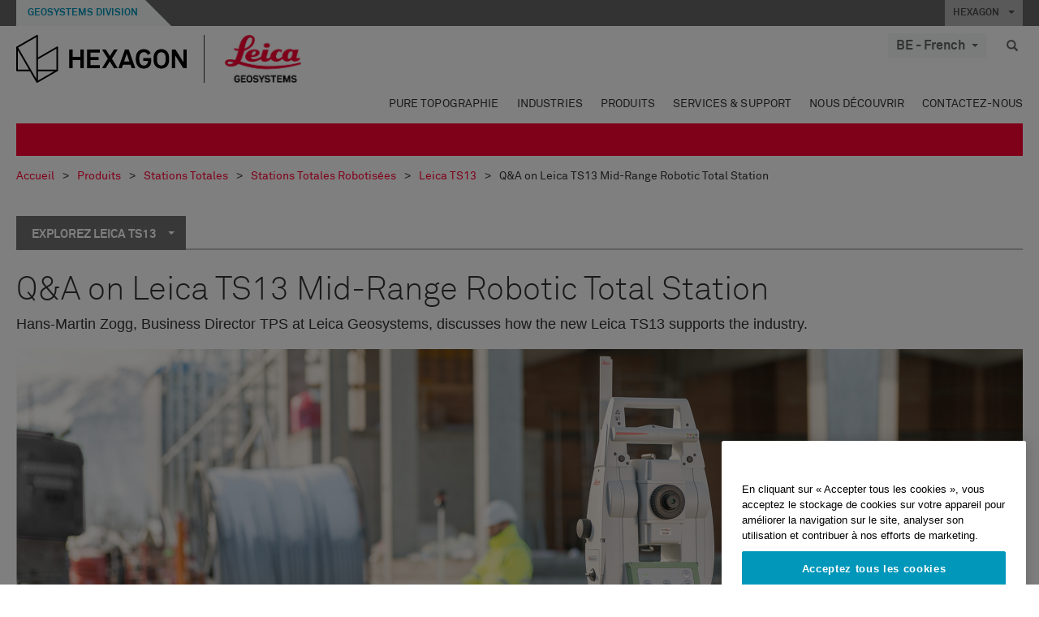

--- FILE ---
content_type: text/html; charset=utf-8
request_url: https://leica-geosystems.com/fr-be/products/total-stations/robotic-total-stations/leica-ts13/how-to-automate-your-surveying
body_size: 27079
content:

<!DOCTYPE html>
<html lang="fr-BE">
<head>

    <!-- Google Tag Manager -->
<script>(function(w,d,s,l,i){w[l]=w[l]||[];w[l].push({'gtm.start':
new Date().getTime(),event:'gtm.js'});var f=d.getElementsByTagName(s)[0],
j=d.createElement(s),dl=l!='dataLayer'?'&l='+l:'';j.async=true;j.src=
'https://www.googletagmanager.com/gtm.js?id='+i+dl;f.parentNode.insertBefore(j,f);
})(window,document,'script','dataLayer','GTM-5B3WBS');</script>
<!-- End Google Tag Manager -->

<!--Organization Structured Data-->
<script type="application/ld+json">
 { "@context": "http://schema.org",
 "@type": "Organization",
 "name": "Leica Geosystems",
 "legalName" : "Leica Geosystems Holdings AG",
 "url": "https://leica-geosystems.com/",
 "logo": "https://leica-geosystems.com/-/media/Images/LeicaGeosystems/Logos%20and%20Icons/Icons/leica.ashx",
 "foundingDate": "1921",
 "address": {
 "@type": "PostalAddress",
 "streetAddress": "Heinrich-Wild-Strasse 201,",
 "addressLocality": "Heerbrugg",
 "addressRegion": "Heerbrugg",
 "postalCode": "9435,",
 "addressCountry": "Switzerland"
 },
 "sameAs": [ 
 "https://www.facebook.com/LeicaGeosystems/",
 "https://twitter.com/LeicaGeosystems",
 "https://www.instagram.com/leicageosystemsag/",
 "https://www.youtube.com/channel/UCjYDbcBgfWs4P9Hv_XjHFjA"
 ]}
</script>
<!-- End Organization Structured Data -->

<!--Search Structured Data-->
<script type="application/ld+json">
{
  "@context": "https://schema.org",
  "@type": "WebSite",
  "url": "https://leica-geosystems.com/",
  "potentialAction": {
    "@type": "SearchAction",
    "target": "https://leica-geosystems.com/lg-search-results?sc_lang=en#q={search_term_string}",
    "query-input": "required name=search_term_string"
  }
}
</script>
<!-- End Search Structured Data-->        <!--
        Framework: SCF V1 | Theme: Leica Custom 
        Template Name: Product Detail Page New, {63ad6d89-5572-4fad-9ca6-3021b973081a}
        Build: #20260106.13
 
        !-->



<meta charset="utf-8">
<meta http-equiv="X-UA-Compatible" content="IE=edge">
<meta name="viewport" content="width=device-width, initial-scale=1, user-scalable=no">
        <link rel="shortcut icon" type="image/x-icon" href="/content/images/favicon/leica/favicon.ico" />



<title>Q&A on Leica TS13 Mid-Range Robotic Total Station | Leica Geosystems</title>


    <meta name="description" content="Hans-Martin Zogg, Business Director TPS at Leica Geosystems, discusses how the new Leica TS13 supports the industry." />
    <meta name="keywords" content="Leica TS13, Robotic Total Station, Total Station, utilities, upgradable total station">


    <link rel="canonical" href="https://leica-geosystems.com/fr-be/products/total-stations/robotic-total-stations/leica-ts13/how-to-automate-your-surveying" />




<meta property="og:title" content="Q&A on Leica TS13 Mid-Range Robotic Total Station" />
<meta property="og:description" content="Hans-Martin Zogg, Business Director TPS at Leica Geosystems, discusses how the new Leica TS13 supports the industry." />
<meta property="og:url" content="https://leica-geosystems.com/fr-be/products/total-stations/robotic-total-stations/leica-ts13/how-to-automate-your-surveying" />
        <meta property="og:image" content="https://leica-geosystems.com/-/media/images/leicageosystems/products/uncategorized-products/leica%20ts13%20expert%20insight%20-%20product%20image%20-%202480x750.ashx?sc_lang=fr-be&hash=CFC48A6FFB42FC1AB51A6CEEC5306F38" />




<meta property="twitter:card" content="" />
<meta property="twitter:title" content="Q&A on Leica TS13 Mid-Range Robotic Total Station" />
<meta property="twitter:description" content="Hans-Martin Zogg, Business Director TPS at Leica Geosystems, discusses how the new Leica TS13 supports the industry." />

<meta property="twitter:url" content="https://leica-geosystems.com/fr-be/products/total-stations/robotic-total-stations/leica-ts13/how-to-automate-your-surveying" />

        <meta property="twitter:image" content="https://leica-geosystems.com/-/media/images/leicageosystems/products/uncategorized-products/leica%20ts13%20expert%20insight%20-%20product%20image%20-%202480x750.ashx?sc_lang=fr-be&hash=CFC48A6FFB42FC1AB51A6CEEC5306F38" />


                <link rel="alternate" href="https://leica-geosystems.com/da/products/total-stations/robotic-total-stations/leica-ts13/how-to-automate-your-surveying" hreflang="da" />
                <link rel="alternate" href="https://leica-geosystems.com/fi-fi/products/total-stations/robotic-total-stations/leica-ts13/how-to-automate-your-surveying" hreflang="fi-fi" />
                <link rel="alternate" href="https://leica-geosystems.com/fr-fr/products/total-stations/robotic-total-stations/leica-ts13/how-to-automate-your-surveying" hreflang="fr-fr" />
                <link rel="alternate" href="https://leica-geosystems.com/de-de/products/total-stations/robotic-total-stations/leica-ts13/how-to-automate-your-surveying" hreflang="de-de" />
                <link rel="alternate" href="https://leica-geosystems.com/en-in/products/total-stations/robotic-total-stations/leica-ts13/how-to-automate-your-surveying" hreflang="en-in" />
                <link rel="alternate" href="https://leica-geosystems.com/nl-nl/products/total-stations/robotic-total-stations/leica-ts13/how-to-automate-your-surveying" hreflang="nl-nl" />
                <link rel="alternate" href="https://leica-geosystems.com/nn-no/products/total-stations/robotic-total-stations/leica-ts13/how-to-automate-your-surveying" hreflang="nn-no" />
                <link rel="alternate" href="https://leica-geosystems.com/pl-pl/products/total-stations/robotic-total-stations/leica-ts13/how-to-automate-your-surveying" hreflang="pl-pl" />
                <link rel="alternate" href="https://leica-geosystems.com/en-sg/products/total-stations/robotic-total-stations/leica-ts13/how-to-automate-your-surveying" hreflang="en-sg" />
                <link rel="alternate" href="https://leica-geosystems.com/es-es/products/total-stations/robotic-total-stations/leica-ts13/how-to-automate-your-surveying" hreflang="es-es" />
                <link rel="alternate" href="https://leica-geosystems.com/sv-se/products/total-stations/robotic-total-stations/leica-ts13/how-to-automate-your-surveying" hreflang="sv-se" />
                <link rel="alternate" href="https://leica-geosystems.com/en-gb/products/total-stations/robotic-total-stations/leica-ts13/how-to-automate-your-surveying" hreflang="en-gb" />
                <link rel="alternate" href="https://leica-geosystems.com/en-us/products/total-stations/robotic-total-stations/leica-ts13/how-to-automate-your-surveying" hreflang="en-us" />
                <link rel="alternate" href="https://leica-geosystems.com/de-ch/products/total-stations/robotic-total-stations/leica-ts13/how-to-automate-your-surveying" hreflang="de-ch" />
                <link rel="alternate" href="https://leica-geosystems.com/fr-ch/products/total-stations/robotic-total-stations/leica-ts13/how-to-automate-your-surveying" hreflang="fr-ch" />
                <link rel="alternate" href="https://leica-geosystems.com/fr-ma/products/total-stations/robotic-total-stations/leica-ts13/how-to-automate-your-surveying" hreflang="fr-ma" />
                <link rel="alternate" href="https://leica-geosystems.com/de-at/products/total-stations/robotic-total-stations/leica-ts13/how-to-automate-your-surveying" hreflang="de-at" />
                <link rel="alternate" href="https://leica-geosystems.com/nl-be/products/total-stations/robotic-total-stations/leica-ts13/how-to-automate-your-surveying" hreflang="nl-be" />
                <link rel="alternate" href="https://leica-geosystems.com/pt-br/products/total-stations/robotic-total-stations/leica-ts13/how-to-automate-your-surveying" hreflang="pt-br" />
                <link rel="alternate" href="https://leica-geosystems.com/es-cl/products/total-stations/robotic-total-stations/leica-ts13/how-to-automate-your-surveying" hreflang="es-cl" />
                <link rel="alternate" href="https://leica-geosystems.com/hu-hu/products/total-stations/robotic-total-stations/leica-ts13/how-to-automate-your-surveying" hreflang="hu-hu" />
                <link rel="alternate" href="https://leica-geosystems.com/it-it/products/total-stations/robotic-total-stations/leica-ts13/how-to-automate-your-surveying" hreflang="it-it" />
                <link rel="alternate" href="https://leica-geosystems.com/ja-jp/products/total-stations/robotic-total-stations/leica-ts13/how-to-automate-your-surveying" hreflang="ja-jp" />
                <link rel="alternate" href="https://leica-geosystems.com/ru/products/total-stations/robotic-total-stations/leica-ts13/how-to-automate-your-surveying" hreflang="ru" />
                <link rel="alternate" href="https://leica-geosystems.com/ko-kr/products/total-stations/robotic-total-stations/leica-ts13/how-to-automate-your-surveying" hreflang="ko-kr" />
                <link rel="alternate" href="https://leica-geosystems.com/es-mx/products/total-stations/robotic-total-stations/leica-ts13/how-to-automate-your-surveying" hreflang="es-mx" />
                <link rel="alternate" href="https://leica-geosystems.com/products/total-stations/robotic-total-stations/leica-ts13/how-to-automate-your-surveying" hreflang="x-default" />

    
<!-- Bootstrap -->

<link rel="stylesheet" href="https://cdnjs.cloudflare.com/ajax/libs/jqueryui/1.12.1/jquery-ui.min.css" integrity="sha256-rByPlHULObEjJ6XQxW/flG2r+22R5dKiAoef+aXWfik=" crossorigin="anonymous" />

    <link href="/Styles/styles.min.css?v=10.3.0" rel="stylesheet">
    <link href="/Styles/coveoStyles.min.css?v=10.3.0" rel="stylesheet">



<link rel="stylesheet" href="https://cdnjs.cloudflare.com/ajax/libs/malihu-custom-scrollbar-plugin/3.1.5/jquery.mCustomScrollbar.min.css"
      integrity="sha256-JHGEmB629pipTkMag9aMaw32I8zle24p3FpsEeI6oZU=" crossorigin="anonymous" />

<link rel="stylesheet" href="https://cdnjs.cloudflare.com/ajax/libs/OwlCarousel2/2.3.4/assets/owl.carousel.min.css" integrity="sha256-UhQQ4fxEeABh4JrcmAJ1+16id/1dnlOEVCFOxDef9Lw=" crossorigin="anonymous" />
<link rel="stylesheet" href="https://cdnjs.cloudflare.com/ajax/libs/OwlCarousel2/2.3.4/assets/owl.theme.default.min.css" integrity="sha256-kksNxjDRxd/5+jGurZUJd1sdR2v+ClrCl3svESBaJqw=" crossorigin="anonymous" />


<script src="https://cdnjs.cloudflare.com/ajax/libs/jquery/3.4.1/jquery.min.js" integrity="sha256-CSXorXvZcTkaix6Yvo6HppcZGetbYMGWSFlBw8HfCJo=" crossorigin="anonymous"></script>

        <link href="/Themes/Leica/Styles/leica.min.css?v=10.3.0" rel="stylesheet">

<!-- HTML5 shim and Respond.js for IE8 support of HTML5 elements and media queries -->
<!-- WARNING: Respond.js doesn't work if you view the page via file:// -->
<!--[if lt IE 9]>
    <script src="https://oss.maxcdn.com/html5shiv/3.7.2/html5shiv.min.js"></script>
    <script src="https://oss.maxcdn.com/respond/1.4.2/respond.min.js"></script>
<![endif]-->

</head>


<body  class=sticky-header-body>
    <!-- BEGIN NOINDEX -->
    



<!-- Google Tag Manager (noscript) -->
<noscript><iframe src="https://www.googletagmanager.com/ns.html?id=GTM-5B3WBS"
height="0" width="0" style="display:none;visibility:hidden"></iframe></noscript>
<!-- End Google Tag Manager (noscript) -->


    <!-- END NOINDEX -->
    <div class="loggedinas"></div>
    



<!-- BEGIN NOINDEX -->
    <header>
        <div id="header" class="navbar navbar-default navbar-fixed-top">



            <!-- Umbrella nav -->


        <div class="umbrella-nav">
            <div class="top">
                <div class="container">
                        <div class="microsite-header hidden-xs hidden-sm">
                            <h5><a href='https://hexagon.com/fr/about/divisions/geosystems' target='_blank'>Geosystems Division</a></h5>
                        </div>
                    
                    <div class="pull-right">

                        




                        <a class="umbrella-expander" data-toggle="collapse" data-target="#umbrella" aria-expanded="false" aria-controls="collapseExample">HEXAGON <span class="caret"></span></a>
                    </div>
                    <div class="microsite-header-mobile umbrella-expander" data-toggle="collapse" data-target="#umbrella" aria-expanded="false" aria-controls="collapseExample">
                        <span class="microsite-header-mobile-data"></span>
                    </div>
                </div>
            </div>
            <div id="umbrella" class="sticky-max-ht collapse">
                <div class="container">
                    <div class="row">
                        <div class="col-lg-4 col-md-4 col-sm-4 left-nav-title">
                            <h2>EXPLORE HEXAGON</h2>
                        </div>
                        <div class="col-lg-8 col-md-8 col-sm-8 col-xs-12 visible-lg visible-sm visible-md right-nav-title">
                            <h2>HEXAGON&#39;S DIVISIONS</h2>
                        </div>
                        <div class="col-lg-4 col-md-4 col-sm-4 left-nav">
                            <div class="seperatorLine"></div>
                            <div class="row">



    <div id="{5C979B31-C1A1-4982-8F39-E105687F411E}" class="col-lg-6 col-md-6 col-sm-12 col-xs-12 umbrella-pod ">


        <div class="thumbnail module  multi-callout  module-core-theme  ">
            

                <div class="media-content image">
                            <a href=https://hexagon.com/company/our-story target=_blank class="" >
                                
<img src="/-/media/images/global components/umbrella/new/our-story.ashx?iar=0&amp;sc_lang=fr-be&amp;hash=260AF46B52BC2F7D8C98158C0BFC2706" class="img-responsive hidden-xs" alt="Notre histoire" />

                            </a>

                </div>
                                <div class="caption">
                        <div class="text">
                            <h3>
                                <a href=https://hexagon.com/company/our-story target=_blank>
                                    
NOTRE HISTOIRE                                </a>
                            </h3>
                            <div class="mobile-version abstract-txt">
                                
                            </div>
                            <div class="desktop-version abstract-txt">
                                
                            </div>
                        </div>
                    </div>
                                <div class="buttons">
                        <div class="btn-wrap">
<a href="https://hexagon.com/company/our-story" class="btn btn-primary linkBtn" target="_blank" rel="noopener noreferrer" role="button" ></a>                        </div>
                    </div>

        </div>
    </div>



    <div id="{15BB3A6A-3060-4964-AD4E-4C67BB28E54A}" class="col-lg-6 col-md-6 col-sm-12 col-xs-12 umbrella-pod ">


        <div class="thumbnail module  multi-callout  module-core-theme  ">
            

                <div class="media-content image">
                            <a href=https://hexagon.com/solutions target=_blank class="" >
                                
<img src="/-/media/images/global components/umbrella/new/solutions.ashx?h=428&amp;iar=0&amp;w=800&amp;sc_lang=fr-be&amp;hash=D9EAAD0757616CF15A733B820DCCCC62" class="img-responsive hidden-xs" alt="Solutions" />

                            </a>

                </div>
                                <div class="caption">
                        <div class="text">
                            <h3>
                                <a href=https://hexagon.com/solutions target=_blank>
                                    
SOLUTIONS                                </a>
                            </h3>
                            <div class="mobile-version abstract-txt">
                                
                            </div>
                            <div class="desktop-version abstract-txt">
                                
                            </div>
                        </div>
                    </div>
                                <div class="buttons">
                        <div class="btn-wrap">
<a href="https://hexagon.com/solutions" class="btn btn-primary linkBtn" target="_blank" rel="noopener noreferrer" role="button" ></a>                        </div>
                    </div>

        </div>
    </div>



    <div id="{05325F99-F4BF-40A1-8AB2-F62C13B1F610}" class="col-lg-6 col-md-6 col-sm-12 col-xs-12 umbrella-pod ">


        <div class="thumbnail module  multi-callout  module-core-theme  ">
            

                <div class="media-content image">
                            <a href=https://hexagon.com/company/sustainability target=_blank class="" >
                                
<img src="/-/media/images/global components/umbrella/new/sustainability.ashx?h=428&amp;iar=0&amp;w=800&amp;sc_lang=fr-be&amp;hash=79D75FC09283C9671D2D5454B0C9A66E" class="img-responsive hidden-xs" alt="Durabilité" />

                            </a>

                </div>
                                <div class="caption">
                        <div class="text">
                            <h3>
                                <a href=https://hexagon.com/company/sustainability target=_blank>
                                    
DURABILITÉ                                </a>
                            </h3>
                            <div class="mobile-version abstract-txt">
                                
                            </div>
                            <div class="desktop-version abstract-txt">
                                
                            </div>
                        </div>
                    </div>
                                <div class="buttons">
                        <div class="btn-wrap">
<a href="https://hexagon.com/company/sustainability" class="btn btn-primary linkBtn" target="_blank" rel="noopener noreferrer" role="button" ></a>                        </div>
                    </div>

        </div>
    </div>



    <div id="{97B6B6D8-9F6A-453E-80FE-D6FD8AF977FE}" class="col-lg-6 col-md-6 col-sm-12 col-xs-12 umbrella-pod ">


        <div class="thumbnail module  multi-callout  module-core-theme  ">
            

                <div class="media-content image">
                            <a href=https://hxgnspotlight.com/ target=_blank class="" >
                                
<img src="/-/media/images/global components/umbrella/hxgn_spotlight.ashx?h=428&amp;iar=0&amp;w=800&amp;sc_lang=fr-be&amp;hash=455C822D2B5F53F154759DBE5583E42A" class="img-responsive hidden-xs" alt="Hxgn Spotlight" />

                            </a>

                </div>
                                <div class="caption">
                        <div class="text">
                            <h3>
                                <a href=https://hxgnspotlight.com/ target=_blank>
                                    
HxGN SPOTLIGHT                                </a>
                            </h3>
                            <div class="mobile-version abstract-txt">
                                
                            </div>
                            <div class="desktop-version abstract-txt">
                                
                            </div>
                        </div>
                    </div>
                                <div class="buttons">
                        <div class="btn-wrap">
<a href="https://hxgnspotlight.com/" class="btn btn-primary linkBtn" target="_blank" title="Learn More" rel="noopener noreferrer" role="button" >Learn More</a>                        </div>
                    </div>

        </div>
    </div>

                            </div>
                        </div>
                        <div class="col-xs-12 visible-xs right-nav-title">
                            <h2>HEXAGON&#39;S DIVISIONS</h2>
                        </div>
                        <div class="col-lg-8 col-md-8 col-sm-8 col-xs 12 right-nav">
                            <div class="row">



    <div id="{F42B5D27-52EE-4EF9-8419-13B8208B3D99}" class="col-lg-3 col-md-3 col-sm-6 col-xs-12 umbrella-pod ">


        <div class="thumbnail module  multi-callout  module-Hexagon  ">
            

                <div class="media-content image">
                            <a href=https://hexagon.com/company/divisions/agriculture target=_blank class="" >
                                
<img src="/-/media/images/global components/umbrella/new/pod_ag.ashx?h=100&amp;iar=0&amp;w=190&amp;hash=ABF8A0652B5DF20966F30792B6280E6C" class="img-responsive hidden-xs" alt="" />

                            </a>

                </div>
                                <div class="caption">
                        <div class="text">
                            <h3>
                                <a href=https://hexagon.com/company/divisions/agriculture target=_blank>
                                    
AGRICULTURE                                </a>
                            </h3>
                            <div class="mobile-version abstract-txt">
                                
                            </div>
                            <div class="desktop-version abstract-txt">
                                
                            </div>
                        </div>
                    </div>
                                <div class="buttons">
                        <div class="btn-wrap">
<a href="https://hexagon.com/company/divisions/agriculture" class="btn btn-primary linkBtn" target="_blank" rel="noopener noreferrer" role="button" >Hexagon Agriculture</a>                        </div>
                    </div>

        </div>
    </div>



    <div id="{37AD0BAB-41BE-43F6-8F87-10D2C3A070C5}" class="col-lg-3 col-md-3 col-sm-6 col-xs-12 umbrella-pod ">


        <div class="thumbnail module  multi-callout  module-Hexagon  ">
            

                <div class="media-content image">
                            <a href=https://hexagon.com/company/divisions/asset-lifecycle-intelligence target=_blank class="" >
                                
<img src="/-/media/images/global components/umbrella/new/pod_ppm.ashx?h=100&amp;iar=0&amp;w=190&amp;hash=E6AFBE31202B34E80FBA623884DB4EBA" class="img-responsive hidden-xs" alt="Hexagon Geospatial" />

                            </a>

                </div>
                                <div class="caption">
                        <div class="text">
                            <h3>
                                <a href=https://hexagon.com/company/divisions/asset-lifecycle-intelligence target=_blank>
                                    
PPM                                </a>
                            </h3>
                            <div class="mobile-version abstract-txt">
                                
                            </div>
                            <div class="desktop-version abstract-txt">
                                
                            </div>
                        </div>
                    </div>
                                <div class="buttons">
                        <div class="btn-wrap">
<a href="https://hexagon.com/company/divisions/asset-lifecycle-intelligence" class="btn btn-primary linkBtn" target="_blank" rel="noopener noreferrer" role="button" >PPM</a>                        </div>
                    </div>

        </div>
    </div>



    <div id="{7988C4F1-34CA-46E8-B88F-88B4622884E5}" class="col-lg-3 col-md-3 col-sm-6 col-xs-12 umbrella-pod ">


        <div class="thumbnail module  multi-callout  module-Hexagon  ">
            

                <div class="media-content image">
                            <a href=https://hexagon.com/company/divisions/autonomy-and-positioning target=_blank class="" >
                                
<img src="/-/media/images/global components/umbrella/new/pod_pi.ashx?h=100&amp;iar=0&amp;w=190&amp;hash=6D1378409BDFE8BCD2FA08AB4242B991" class="img-responsive hidden-xs" alt="Hexagon Geospatial" />

                            </a>

                </div>
                                <div class="caption">
                        <div class="text">
                            <h3>
                                <a href=https://hexagon.com/company/divisions/autonomy-and-positioning target=_blank>
                                    
AUTONOMY & POSITIONING                                </a>
                            </h3>
                            <div class="mobile-version abstract-txt">
                                
                            </div>
                            <div class="desktop-version abstract-txt">
                                
                            </div>
                        </div>
                    </div>
                                <div class="buttons">
                        <div class="btn-wrap">
<a href="https://hexagon.com/company/divisions/autonomy-and-positioning" class="btn btn-primary linkBtn" target="_blank" rel="noopener noreferrer" role="button" ></a>                        </div>
                    </div>

        </div>
    </div>



    <div id="{C63625C3-D301-4CB9-AA31-F7A7840CECF1}" class="col-lg-3 col-md-3 col-sm-6 col-xs-12 umbrella-pod ">


        <div class="thumbnail module  multi-callout  module-Hexagon  ">
            

                <div class="media-content image">
                            <a href=https://hexagon.com/company/divisions/geosystems target=_blank class="" >
                                
<img src="/-/media/images/global components/umbrella/new/pod_geo.ashx?h=100&amp;iar=0&amp;w=190&amp;hash=AF4BF68E67A0F605BFB70FAD466009A8" class="img-responsive hidden-xs" alt="Hexagon Geospatial" />

                            </a>

                </div>
                                <div class="caption">
                        <div class="text">
                            <h3>
                                <a href=https://hexagon.com/company/divisions/geosystems target=_blank>
                                    
GEOSYSTEMS                                </a>
                            </h3>
                            <div class="mobile-version abstract-txt">
                                
                            </div>
                            <div class="desktop-version abstract-txt">
                                
                            </div>
                        </div>
                    </div>
                                <div class="buttons">
                        <div class="btn-wrap">
<a href="https://hexagon.com/company/divisions/geosystems" class="btn btn-primary linkBtn" target="_blank" rel="noopener noreferrer" role="button" ></a>                        </div>
                    </div>

        </div>
    </div>



    <div id="{E4844C05-6D93-47CE-8DC7-B89173C2F93C}" class="col-lg-3 col-md-3 col-sm-6 col-xs-12 umbrella-pod ">


        <div class="thumbnail module  multi-callout  module-Hexagon  ">
            

                <div class="media-content image">
                            <a href=https://hexagon.com/company/divisions/manufacturing-intelligence target=_blank class="" >
                                
<img src="/-/media/images/global components/umbrella/new/pod_mi.ashx?h=100&amp;iar=0&amp;w=190&amp;hash=6107C41107AF0280640BD9A1AF74EBCD" class="img-responsive hidden-xs" alt="Hexagon Geospatial" />

                            </a>

                </div>
                                <div class="caption">
                        <div class="text">
                            <h3>
                                <a href=https://hexagon.com/company/divisions/manufacturing-intelligence target=_blank>
                                    
MANUFACTURING INTELLIGENCE                                </a>
                            </h3>
                            <div class="mobile-version abstract-txt">
                                
                            </div>
                            <div class="desktop-version abstract-txt">
                                
                            </div>
                        </div>
                    </div>
                                <div class="buttons">
                        <div class="btn-wrap">
<a href="https://hexagon.com/company/divisions/manufacturing-intelligence" class="btn btn-primary linkBtn" target="_blank" title="HexagonMI" rel="noopener noreferrer" role="button" >HexagonMI</a>                        </div>
                    </div>

        </div>
    </div>



    <div id="{26AD2D7F-2B3D-476E-8E17-AB158E6F826C}" class="col-lg-3 col-md-3 col-sm-6 col-xs-12 umbrella-pod ">


        <div class="thumbnail module  multi-callout  module-Hexagon  ">
            

                <div class="media-content image">
                            <a href=https://hexagon.com/company/divisions/mining target=_blank class="" >
                                
<img src="/-/media/images/global components/umbrella/new/pod_min.ashx?h=100&amp;iar=0&amp;w=190&amp;hash=D257564B1943EB0A59F6ABF5F6619876" class="img-responsive hidden-xs" alt="Hexagon Mining" />

                            </a>

                </div>
                                <div class="caption">
                        <div class="text">
                            <h3>
                                <a href=https://hexagon.com/company/divisions/mining target=_blank>
                                    
MINING                                </a>
                            </h3>
                            <div class="mobile-version abstract-txt">
                                
                            </div>
                            <div class="desktop-version abstract-txt">
                                
                            </div>
                        </div>
                    </div>
                                <div class="buttons">
                        <div class="btn-wrap">
<a href="https://hexagon.com/company/divisions/mining" class="btn btn-primary linkBtn" target="_blank" rel="noopener noreferrer" role="button" >En savoir plus</a>                        </div>
                    </div>

        </div>
    </div>



    <div id="{27160BDF-9B44-4A54-A363-24126BAE00A6}" class="col-lg-3 col-md-3 col-sm-6 col-xs-12 umbrella-pod ">


        <div class="thumbnail module  multi-callout  module-Hexagon  ">
            

                <div class="media-content image">
                            <a href=https://hexagon.com/company/divisions/safety-infrastructure-geospatial target=_blank class="" >
                                
<img src="/-/media/images/global components/umbrella/gsp_v2.ashx?h=100&amp;iar=0&amp;w=190&amp;sc_lang=fr-be&amp;hash=9557BB69A26059A3A54075BECF1EA100" class="img-responsive hidden-xs" alt="" />

                            </a>

                </div>
                                <div class="caption">
                        <div class="text">
                            <h3>
                                <a href=https://hexagon.com/company/divisions/safety-infrastructure-geospatial target=_blank>
                                    
SAFETY, INFRASTRUCTURE & GEOSPATIAL                                </a>
                            </h3>
                            <div class="mobile-version abstract-txt">
                                
                            </div>
                            <div class="desktop-version abstract-txt">
                                
                            </div>
                        </div>
                    </div>
                                <div class="buttons">
                        <div class="btn-wrap">
<a href="https://hexagon.com/company/divisions/safety-infrastructure-geospatial" class="btn btn-primary linkBtn" target="_blank" rel="noopener noreferrer" role="button" >En savoir plus</a>                        </div>
                    </div>

        </div>
    </div>



    <div id="{45C0AA6B-BB08-4BED-B8AE-9F4A6467DA51}" class="col-lg-3 col-md-3 col-sm-6 col-xs-12 umbrella-pod ">


        <div class="thumbnail module  multi-callout  module-Hexagon  ">
            

                <div class="media-content image">
                            <a href=https://hexagon.com/company/divisions/xalt-solutions target=_blank class="" >
                                
<img src="/-/media/images/global components/umbrella/xalt.ashx?h=100&amp;iar=0&amp;w=186&amp;sc_lang=fr-be&amp;hash=B2A027AE771EDFD3C14D510DE8EC2DBA" class="img-responsive hidden-xs" alt="XALT" />

                            </a>

                </div>
                                <div class="caption">
                        <div class="text">
                            <h3>
                                <a href=https://hexagon.com/company/divisions/xalt-solutions target=_blank>
                                    
XALT SOLUTIONS                                </a>
                            </h3>
                            <div class="mobile-version abstract-txt">
                                
                            </div>
                            <div class="desktop-version abstract-txt">
                                
                            </div>
                        </div>
                    </div>
                                <div class="buttons">
                        <div class="btn-wrap">
<a href="https://hexagon.com/company/divisions/xalt-solutions" class="btn btn-primary linkBtn" target="_blank" rel="noopener noreferrer" role="button" >XALT</a>                        </div>
                    </div>

        </div>
    </div>
                            </div>
                        </div>
                    </div>
                </div>
            </div>
        </div>
<!-- Ends Umbrella nav -->
            <div class="desktop-header">
                <div class="inner-header">
                    <div class="container">
                        <div class="logos-tools">
                            <div class="logos pull-left">
                                <div class="logo">
    <ul class="list-inline">
            <li>
                <a href="/fr-be/" target="">
                            <img src="/-/media/images/hexagon_logo/hexagon_logo_balck_svg.ashx?sc_lang=fr-be" alt="" />
                </a>
            </li>

                    <li>
                        <a href="https://leica-geosystems.com/fr-be/">
                            <img src="/-/media/images/leicageosystems/logos and icons/icons/leica_geosystems_logo.ashx?sc_lang=fr-be" alt="Leica Geosystems"  />
                        </a>
                    </li>
    </ul>
</div>






                            </div>
                                <div class="tools visible-lg">
                                    
                                    




    <div class="container-lang">
        <!-- language slector Button -->
        <div class="lang-nav">
            <a href="#" class="language-selector button">BE - French<span class="caret"></span></a>
        </div>
        <!-- mega navigation language -->
        <div class="outerWrapper threeColumn">
            <div class="container-lang">
                <div class="innerWrapper">
                    <!-- header -->
                    <div class="lang-header">
                        <h4>Select Country</h4>
                            <a href="https://leica-geosystems.com/products/total-stations/robotic-total-stations/leica-ts13/how-to-automate-your-surveying">Corporate Website (global)</a>
                    </div>
                    <!-- language country list -->
                    <div class="content-nav">
                            <div class="colRegion">
                                <div class="regionHeader">
                                    <img src="/-/media/images/leicageosystems/language region images/leica/map-europe.ashx?sc_lang=fr-be&amp;hash=BBF02BFEF1A6C796CA5D68B5AE4FE43A" alt="Europe">
                                    <h3>Europe</h3>
                                </div>
                                <ul>
                                        <li>
                                            <span class="countryLang">Austria</span>
                                            <ul>
                                                            <li><a href="https://leica-geosystems.com/de-at/products/total-stations/robotic-total-stations/leica-ts13/how-to-automate-your-surveying">German</a></li>

                                            </ul>
                                        </li>
                                        <li>
                                            <span class="countryLang">Belgium</span>
                                            <ul>
                                                            <li><a href="https://leica-geosystems.com/nl-be/products/total-stations/robotic-total-stations/leica-ts13/how-to-automate-your-surveying">Dutch</a></li>
                                                            <li><a href="https://leica-geosystems.com/fr-be/products/total-stations/robotic-total-stations/leica-ts13/how-to-automate-your-surveying">French</a></li>

                                            </ul>
                                        </li>
                                        <li>
                                            <span class="countryLang">Denmark</span>
                                            <ul>
                                                            <li><a href="https://leica-geosystems.com/da/products/total-stations/robotic-total-stations/leica-ts13/how-to-automate-your-surveying">Danish</a></li>

                                            </ul>
                                        </li>
                                        <li>
                                            <span class="countryLang">Finland</span>
                                            <ul>
                                                            <li><a href="https://leica-geosystems.com/fi-fi/products/total-stations/robotic-total-stations/leica-ts13/how-to-automate-your-surveying">Finnish</a></li>

                                            </ul>
                                        </li>
                                        <li>
                                            <span class="countryLang">France</span>
                                            <ul>
                                                            <li><a href="https://leica-geosystems.com/fr-fr/products/total-stations/robotic-total-stations/leica-ts13/how-to-automate-your-surveying">French</a></li>

                                            </ul>
                                        </li>
                                        <li>
                                            <span class="countryLang">Germany</span>
                                            <ul>
                                                            <li><a href="https://leica-geosystems.com/de-de/products/total-stations/robotic-total-stations/leica-ts13/how-to-automate-your-surveying">German</a></li>

                                            </ul>
                                        </li>
                                        <li>
                                            <span class="countryLang">Hungary</span>
                                            <ul>
                                                            <li><a href="https://leica-geosystems.com/hu-hu/products/total-stations/robotic-total-stations/leica-ts13/how-to-automate-your-surveying">Hungarian</a></li>

                                            </ul>
                                        </li>
                                        <li>
                                            <span class="countryLang">Italie</span>
                                            <ul>
                                                            <li><a href="https://leica-geosystems.com/it-it/products/total-stations/robotic-total-stations/leica-ts13/how-to-automate-your-surveying">Italian</a></li>

                                            </ul>
                                        </li>
                                        <li>
                                            <span class="countryLang">Pays-Bas</span>
                                            <ul>
                                                            <li><a href="https://leica-geosystems.com/nl-nl/products/total-stations/robotic-total-stations/leica-ts13/how-to-automate-your-surveying">Dutch</a></li>

                                            </ul>
                                        </li>
                                        <li>
                                            <span class="countryLang">Norway</span>
                                            <ul>
                                                            <li><a href="https://leica-geosystems.com/nn-no/products/total-stations/robotic-total-stations/leica-ts13/how-to-automate-your-surveying">Norwegian</a></li>

                                            </ul>
                                        </li>
                                        <li>
                                            <span class="countryLang">Pologne</span>
                                            <ul>
                                                            <li><a href="https://leica-geosystems.com/pl-pl/products/total-stations/robotic-total-stations/leica-ts13/how-to-automate-your-surveying">Polish</a></li>

                                            </ul>
                                        </li>
                                        <li>
                                            <span class="countryLang">Spain</span>
                                            <ul>
                                                            <li><a href="https://leica-geosystems.com/es-es/products/total-stations/robotic-total-stations/leica-ts13/how-to-automate-your-surveying">Spanish</a></li>

                                            </ul>
                                        </li>
                                        <li>
                                            <span class="countryLang">Su&#232;de</span>
                                            <ul>
                                                            <li><a href="https://leica-geosystems.com/sv-se/products/total-stations/robotic-total-stations/leica-ts13/how-to-automate-your-surveying">Swedish</a></li>

                                            </ul>
                                        </li>
                                        <li>
                                            <span class="countryLang">Suisse</span>
                                            <ul>
                                                            <li><a href="https://leica-geosystems.com/de-ch/products/total-stations/robotic-total-stations/leica-ts13/how-to-automate-your-surveying">German</a></li>
                                                            <li><a href="https://leica-geosystems.com/fr-ch/products/total-stations/robotic-total-stations/leica-ts13/how-to-automate-your-surveying">French</a></li>

                                            </ul>
                                        </li>
                                        <li>
                                            <span class="countryLang">Royaume-Uni</span>
                                            <ul>
                                                            <li><a href="https://leica-geosystems.com/en-gb/products/total-stations/robotic-total-stations/leica-ts13/how-to-automate-your-surveying">English</a></li>

                                            </ul>
                                        </li>
                                </ul>
                            </div>
                            <div class="colRegion">
                                <div class="regionHeader">
                                    <img src="/-/media/images/leicageosystems/language region images/leica/map-usa.ashx?sc_lang=fr-be&amp;hash=D294CC3BF6F383362DD02F8107EF4BED" alt="Americas">
                                    <h3>Americas</h3>
                                </div>
                                <ul>
                                        <li>
                                            <span class="countryLang">&#201;tats-Unis</span>
                                            <ul>
                                                            <li><a href="https://leica-geosystems.com/en-us/products/total-stations/robotic-total-stations/leica-ts13/how-to-automate-your-surveying">English </a></li>

                                            </ul>
                                        </li>
                                        <li>
                                            <span class="countryLang">Canada</span>
                                            <ul>
                                                            <li><a href="https://leica-geosystems.com/en-us/products/total-stations/robotic-total-stations/leica-ts13/how-to-automate-your-surveying">English </a></li>

                                            </ul>
                                        </li>
                                        <li>
                                            <span class="countryLang">Brazil</span>
                                            <ul>
                                                            <li><a href="https://leica-geosystems.com/pt-br/products/total-stations/robotic-total-stations/leica-ts13/how-to-automate-your-surveying">Portuguese</a></li>

                                            </ul>
                                        </li>
                                        <li>
                                            <span class="countryLang">Central America</span>
                                            <ul>
                                                            <li><a href="https://leica-geosystems.com/es-mx/products/total-stations/robotic-total-stations/leica-ts13/how-to-automate-your-surveying">Spanish</a></li>

                                            </ul>
                                        </li>
                                        <li>
                                            <span class="countryLang">South America</span>
                                            <ul>
                                                            <li><a href="https://leica-geosystems.com/es-cl/products/total-stations/robotic-total-stations/leica-ts13/how-to-automate-your-surveying">Spanish</a></li>

                                            </ul>
                                        </li>
                                </ul>
                            </div>
                            <div class="colRegion">
                                <div class="regionHeader">
                                    <img src="/-/media/images/leicageosystems/language region images/leica/map-asia.ashx?sc_lang=fr-be&amp;hash=D2FAED854E92E901151A34A562A5F37C" alt="Asia">
                                    <h3>Asia</h3>
                                </div>
                                <ul>
                                        <li>
                                            <span class="countryLang">China</span>
                                            <ul>
                                                            <li><a href="http://www.leica-geosystems.com.cn" target="">China</a></li>

                                            </ul>
                                        </li>
                                        <li>
                                            <span class="countryLang">India</span>
                                            <ul>
                                                            <li><a href="https://leica-geosystems.com/en-in/products/total-stations/robotic-total-stations/leica-ts13/how-to-automate-your-surveying">English</a></li>

                                            </ul>
                                        </li>
                                        <li>
                                            <span class="countryLang">Japan</span>
                                            <ul>
                                                            <li><a href="https://leica-geosystems.com/ja-jp/products/total-stations/robotic-total-stations/leica-ts13/how-to-automate-your-surveying">Japanese</a></li>

                                            </ul>
                                        </li>
                                        <li>
                                            <span class="countryLang">Korea</span>
                                            <ul>
                                                            <li><a href="https://leica-geosystems.com/ko-kr/products/total-stations/robotic-total-stations/leica-ts13/how-to-automate-your-surveying">Korean</a></li>

                                            </ul>
                                        </li>
                                        <li>
                                            <span class="countryLang">Singapore</span>
                                            <ul>
                                                            <li><a href="https://leica-geosystems.com/en-sg/products/total-stations/robotic-total-stations/leica-ts13/how-to-automate-your-surveying">English</a></li>

                                            </ul>
                                        </li>
                                        <li>
                                            <span class="countryLang">Kazakhstan</span>
                                            <ul>
                                                            <li><a href="https://leica-geosystems.com/ru/products/total-stations/robotic-total-stations/leica-ts13/how-to-automate-your-surveying">Russian</a></li>

                                            </ul>
                                        </li>
                                </ul>
                            </div>
                            <div class="colRegion">
                                <div class="regionHeader">
                                    <img src="/-/media/images/leicageosystems/language region images/leica/map-africa.ashx?sc_lang=fr-be&amp;hash=4EFBE142F05050C9E2995D8EC4994E17" alt="Africa">
                                    <h3>Africa</h3>
                                </div>
                                <ul>
                                        <li>
                                            <span class="countryLang">Africa</span>
                                            <ul>
                                                            <li><a href="https://leica-geosystems.com/fr-ma/products/total-stations/robotic-total-stations/leica-ts13/how-to-automate-your-surveying">French</a></li>

                                            </ul>
                                        </li>
                                        <li>
                                            <span class="countryLang">South Africa</span>
                                            <ul>
                                                            <li><a href="https://leica-geosystems.com/en-za/products/total-stations/robotic-total-stations/leica-ts13/how-to-automate-your-surveying">English</a></li>

                                            </ul>
                                        </li>
                                </ul>
                            </div>
                    </div>
                </div>
            </div>
        </div>
    </div>

                                    




<div class="custom-search">
    <form method="get"
          action="/fr-be/search-results"
          class="header-search-form">
        <input type="text"
               name="keyword"
               class="search-input"
               placeholder="Rechercher"
               value="" />
        
        <span class="search-iconbox"></span>
        <button type="submit" class="search-submit"><span class="glyphicon glyphicon-search search-icon"></span></button>

    </form>
</div>
                                </div>
                            <!-- Mobile hamburger Icon -->
                            <div class="icon-menu pull-right visible-xs visible-sm visible-md">
                                <button type="button" class="mob-menu" data-toggle="offcanvas">
                                    <span class="icon-bar"></span>
                                    <span class="icon-bar"></span>
                                    <span class="icon-bar"></span>
                                </button>
                            </div>
                            <!-- Ends Mobile hamburger Icon -->
                        </div>
                        
                        <div class="items-nav">
                            <div class="tools-nav pull-right visible-lg">
                                <nav role="navigation">
    <div class="nav-links">
        <ul class="list-inline">
            <li>
                    <a href="/fr-be/pure-surveying" data-section="" >
                        Pure Topographie
                    </a>
            </li>
            <li>
                    <a href="/fr-be/industries" data-section="82C47722A4874CAB8634E231FD28317B" >
                        Industries
                    </a>
            </li>
            <li>
                    <a href="/fr-be/products" data-section="129425A9D9E04C968AD62F4DD8A140A5" class=active-page>
                        Produits
                    </a>
            </li>
            <li>
                    <a href="/fr-be/services-and-support" data-section="0BD503FA435246F88B94D629F45C7F0F" >
                        Services & Support
                    </a>
            </li>
            <li>
                    <a href="/fr-be/about-us" data-section="763D9BC842E547FBAAA8EFAD05A8710B" >
                        Nous découvrir
                    </a>
            </li>
            <li>
                    <a href="/fr-be/contact-us" data-section="C32ECDDFACAC4A7B984DFA84B887D04A" >
                        Contactez-nous
                    </a>
            </li>
        </ul>
    </div>
</nav>
                            </div>
                        </div>
                    </div>
                </div>
                
<div class="outter-header">
    <div class="container">
        <div class="sub-nav">
            <a href="#" class="close icon-gen">Close</a>
                    <div class="sub-nav-container" data-sectioncontent="82C47722A4874CAB8634E231FD28317B" data-navigationtitle="Industries">
                        <div class="sub-nav-header">
                            <ul class="list-inline">
                            </ul>
                            <div class="scroll-buttons">
                                <span><i class="scroll-top-button"></i></span>
                                <span><i class="scroll-bottom-button"></i></span>
                            </div>
                        </div>
                                                    <div class="sub-nav-content">

                                    <div class="view-content active" data-viewcontent="">
                                        <div class="filters-col">
                                            <ul class="list-unstyled">
                                                        <li>
                                                            <a href="/fr-be/industries/pure-surveying" class="active " data-sub="F3EA5C0B393A48FAA6EE4497A60AEBA8" target="_self">Pure Topographie</a>
                                                        </li>
                                                        <li>
                                                            <a href="/fr-be/industries/public-safety-security-and-forensics" class=" " data-sub="8DA904FF7AEB4954AE409A906142EDDC" target="_self">S&#233;curit&#233; publique</a>
                                                        </li>
                                                        <li>
                                                            <a href="/fr-be/industries/reality-capture" class=" " data-sub="1AC1865129E547E7A7F11244CDCD4389" target="_self">Capture de la r&#233;alit&#233;</a>
                                                        </li>
                                                        <li>
                                                            <a href="/fr-be/industries/building" class=" " data-sub="CE1DBFBA40224A5F9C2687804B65D2EF" target="_self">B&#226;timent</a>
                                                        </li>
                                                        <li>
                                                            <a href="/fr-be/industries/heavy-construction" class=" " data-sub="BAD590F594F34CC78F0138B5820BBF1C" target="_self">Travaux Publics et G&#233;nie Civil</a>
                                                        </li>
                                                        <li>
                                                            <a href="/fr-be/industries/transportation" class=" " data-sub="436E311D892A4A13B8826DFF370255DF" target="_self">Transport</a>
                                                        </li>
                                                        <li>
                                                            <a href="/fr-be/industries/power-and-plant" class=" " data-sub="EA1BCC9014624720AB9F8D2543DBC086" target="_self">Energie et Industrie</a>
                                                        </li>
                                                        <li>
                                                            <a href="/fr-be/industries/monitoring-solutions" class=" " data-sub="253EE9DC18AE48FC8C0DCAE9C8D05F76" target="_self">Surveillance</a>
                                                        </li>
                                                        <li>
                                                            <a href="https://entertainment.leica-geosystems.com/" class=" " data-sub="837422FF8E684978ACC8AD5C8B2EF035" target="_self">Media and entertainment</a>
                                                        </li>
                                                        <li>
                                                            <a href="/fr-be/industries/utilities" class=" " data-sub="2A47D718986447DFA37DB6387B23AEC2" target="_self">Services Publics</a>
                                                        </li>
                                                        <li>
                                                            <a href="/fr-be/industries/mining" class=" " data-sub="FFFF0021AB8A416FB6420D018EBA23F4" target="_self">Exploitation mini&#232;re</a>
                                                        </li>
                                                        <li>
                                                            <a href="/fr-be/industries/agriculture" class=" " data-sub="98661D940B6C4A389E14B052F6EF3A98" target="_self">Agriculture</a>
                                                        </li>
                                                        <li>
                                                            <a href="/fr-be/industries/natural-resources" class=" " data-sub="518503EFAEB3410A9E9D1A9B5FC65F99" target="_self">Ressources Naturelles</a>
                                                        </li>
                                                        <li>
                                                            <a href="/fr-be/industries/science-and-education" class=" " data-sub="5D5D127B7FE146A7AC59B945024B48EA" target="_self">Science &amp; Education</a>
                                                        </li>
                                                        <li>
                                                            <a href="/fr-be/industries/sports-and-events" class=" " data-sub="B17243CBECE6451580D248ABEF076341" target="_self">Sport et Divertissement</a>
                                                        </li>
                                            </ul>
                                        </div>
                                            <div class="list-col active " data-subcontent="F3EA5C0B393A48FAA6EE4497A60AEBA8">
                                                <ul class="list-unstyled">

                                                                <li>
                                                                    <a href="/fr-be/industries/pure-surveying/survey-dna"  target="_self">La mesure&#160;: notre ADN</a>
                                                                </li>
                                                                <li>
                                                                    <a href="/fr-be/industries/pure-surveying/get-inspired-to-grow-your-business"  target="_self">Grow your business</a>
                                                                </li>
                                                                <li>
                                                                    <a href="/fr-be/industries/pure-surveying/surveying-solutions"  target="_self">Surveying solutions</a>
                                                                </li>
                                                                <li>
                                                                    <a href="/fr-be/industries/pure-surveying/improve-your-skills"  target="_self">Improve your skills</a>
                                                                </li>
                                                                <li>
                                                                    <a href="/fr-be/industries/pure-surveying/learning-centre"  target="_self">Resource Library</a>
                                                                </li>

                                                </ul>
                                            </div>
                                            <div class="list-col  " data-subcontent="8DA904FF7AEB4954AE409A906142EDDC">
                                                <ul class="list-unstyled">

                                                                <li>
                                                                    <a href="/fr-be/industries/public-safety-security-and-forensics/why-choose-us"  target="_self">Pourquoi nous choisir</a>
                                                                </li>
                                                                <li>
                                                                    <a href="/fr-be/industries/public-safety-security-and-forensics/applications-in-public-safety"  target="_self">Applications</a>
                                                                </li>
                                                                <li>
                                                                    <a href="/fr-be/industries/public-safety-security-and-forensics/solutions"  target="_self">Solutions</a>
                                                                </li>
                                                                <li>
                                                                    <a href="/fr-be/industries/public-safety-security-and-forensics/learning-centre-for-public-safety-professionals"  target="_self">Centre de formation</a>
                                                                </li>

                                                </ul>
                                                    <div class="bottom-list">
                                                        <ul class="list-inline">
                                                                <li><a href="/fr-be/case-studies/public-safety" target="_self">&#201;tudes de cas</a></li>
                                                        </ul>
                                                    </div>
                                            </div>
                                            <div class="list-col  " data-subcontent="1AC1865129E547E7A7F11244CDCD4389">
                                                <ul class="list-unstyled">

                                                                <li>
                                                                    <a href="/fr-be/industries/reality-capture/digital-world"  target="_self">Monde Num&#233;rique</a>
                                                                </li>
                                                                <li>
                                                                    <a href="/fr-be/industries/reality-capture/digital-infrastructure"  target="_self">Infrastucture Num&#233;rique</a>
                                                                </li>
                                                                <li>
                                                                    <a href="/fr-be/industries/reality-capture/digital-city"  target="_self">Ville Num&#233;rique</a>
                                                                </li>
                                                                <li>
                                                                    <a href="/fr-be/industries/reality-capture/digital-building"  target="_self">B&#226;timent Num&#233;rique</a>
                                                                </li>
                                                                <li>
                                                                    <a href="/fr-be/industries/reality-capture/digital-sea-and-river-floor"  target="_self">Fonds Marins Num&#233;riques</a>
                                                                </li>
                                                                <li>
                                                                    <a href="/fr-be/industries/reality-capture/state-of-the-art-mapping"  target="_self">Cartographie de pointe</a>
                                                                </li>

                                                </ul>
                                            </div>
                                            <div class="list-col  " data-subcontent="CE1DBFBA40224A5F9C2687804B65D2EF">
                                                <ul class="list-unstyled">

                                                                <li>
                                                                    <a href="/fr-be/industries/building/utility-detection"  target="_self">Detection Solutions</a>
                                                                </li>
                                                                <li>
                                                                    <a href="/fr-be/industries/building/commercial"  target="_self">Commercial</a>
                                                                </li>
                                                                <li>
                                                                    <a href="/fr-be/industries/building/residential"  target="_self">R&#233;sidentiel</a>
                                                                </li>
                                                                <li>
                                                                    <a href="/fr-be/industries/building/building-sw-solutions-fr"  target="_self">Empowering the construction site with TOPOCENTER</a>
                                                                </li>

                                                </ul>
                                            </div>
                                            <div class="list-col  " data-subcontent="BAD590F594F34CC78F0138B5820BBF1C">
                                                <ul class="list-unstyled">

                                                                <li>
                                                                    <a href="/fr-be/industries/heavy-construction/airports"  target="_self">A&#233;roports</a>
                                                                </li>
                                                                <li>
                                                                    <a href="/fr-be/industries/heavy-construction/bridges"  target="_self">Ponts</a>
                                                                </li>
                                                                <li>
                                                                    <a href="/fr-be/industries/heavy-construction/dams"  target="_self">Barrages</a>
                                                                </li>
                                                                <li>
                                                                    <a href="/fr-be/industries/heavy-construction/highways"  target="_self">Nos technologies transforment la construction de route Comment la technologie fa&#231;onne le paysage mondial</a>
                                                                </li>
                                                                <li>
                                                                    <a href="/fr-be/industries/heavy-construction/ports-and-canals"  target="_self">Ports et canaux</a>
                                                                </li>
                                                                <li>
                                                                    <a href="/fr-be/industries/heavy-construction/rail"  target="_self">Rail</a>
                                                                </li>
                                                                <li>
                                                                    <a href="/fr-be/industries/heavy-construction/tunnel"  target="_self">Tunnels</a>
                                                                </li>
                                                                <li>
                                                                    <a href="/fr-be/industries/heavy-construction/the-value-of-reality-capture-in-heavy-construction"  target="_self">Valeur ajout&#233;e de la capture de la r&#233;alit&#233; dans les travaux publics</a>
                                                                </li>

                                                </ul>
                                            </div>
                                            <div class="list-col  " data-subcontent="436E311D892A4A13B8826DFF370255DF">
                                                <ul class="list-unstyled">

                                                                <li>
                                                                    <a href="/fr-be/industries/transportation/highways"  target="_self">Autoroutes</a>
                                                                </li>
                                                                <li>
                                                                    <a href="/fr-be/industries/transportation/rail"  target="_self">Rail</a>
                                                                </li>
                                                                <li>
                                                                    <a href="/fr-be/industries/transportation/bridges"  target="_self">Ponts</a>
                                                                </li>
                                                                <li>
                                                                    <a href="/fr-be/industries/transportation/airports"  target="_self">A&#233;roports</a>
                                                                </li>
                                                                <li>
                                                                    <a href="/fr-be/industries/transportation/ports-and-canals"  target="_self">Ports et canaux</a>
                                                                </li>
                                                                <li>
                                                                    <a href="/fr-be/industries/transportation/tunnels"  target="_self">Tunnels</a>
                                                                </li>

                                                </ul>
                                            </div>
                                            <div class="list-col  " data-subcontent="EA1BCC9014624720AB9F8D2543DBC086">
                                                <ul class="list-unstyled">

                                                                <li>
                                                                    <a href="/fr-be/industries/power-and-plant/survey-and-engineering"  target="_self">Relev&#233;s pour les applications industrielles</a>
                                                                </li>
                                                                <li>
                                                                    <a href="http://ppm.intergraph.com/"  target="_blank">Hexagon Process, Power &amp; Marine </a>
                                                                </li>

                                                </ul>
                                            </div>
                                            <div class="list-col  " data-subcontent="253EE9DC18AE48FC8C0DCAE9C8D05F76">
                                                <ul class="list-unstyled">

                                                                <li>
                                                                    <a href="/fr-be/industries/monitoring-solutions/buildings-and-structures"  target="_self">B&#226;timents et structures</a>
                                                                </li>
                                                                <li>
                                                                    <a href="/fr-be/industries/monitoring-solutions/energy-infrastructure"  target="_self">Infrastructures &#233;nerg&#233;tiques</a>
                                                                </li>
                                                                <li>
                                                                    <a href="/fr-be/industries/monitoring-solutions/environmental-monitoring"  target="_self">Surveillance environnementale</a>
                                                                </li>
                                                                <li>
                                                                    <a href="/fr-be/industries/monitoring-solutions/mining-industry"  target="_self">Mines</a>
                                                                </li>
                                                                <li>
                                                                    <a href="/fr-be/industries/monitoring-solutions/transportation-infrastructure"  target="_self">Infrastructures de transports</a>
                                                                </li>

                                                </ul>
                                                    <div class="bottom-list">
                                                        <ul class="list-inline">
                                                                <li><a href="/fr-be/case-studies/monitoring" target="_self">Case Studies</a></li>
                                                        </ul>
                                                    </div>
                                            </div>
                                            <div class="list-col  " data-subcontent="837422FF8E684978ACC8AD5C8B2EF035">
                                                <ul class="list-unstyled">

                                                        <li><a href="https://entertainment.leica-geosystems.com/" target="_self">Media and entertainment</a></li>

                                                </ul>
                                            </div>
                                            <div class="list-col  " data-subcontent="2A47D718986447DFA37DB6387B23AEC2">
                                                <ul class="list-unstyled">

                                                                <li>
                                                                    <a href="/fr-be/industries/utilities/utility-detection"  target="_self">Utility detection for avoidance and mapping</a>
                                                                </li>
                                                                <li>
                                                                    <a href="/fr-be/industries/utilities/telecommunications"  target="_self">T&#233;l&#233;communications</a>
                                                                </li>
                                                                <li>
                                                                    <a href="/fr-be/industries/utilities/water"  target="_self">Eau</a>
                                                                </li>
                                                                <li>
                                                                    <a href="/fr-be/industries/utilities/electricity"  target="_self">Electricit&#233;</a>
                                                                </li>
                                                                <li>
                                                                    <a href="/fr-be/industries/utilities/gas"  target="_self">Gaz</a>
                                                                </li>

                                                </ul>
                                            </div>
                                            <div class="list-col  " data-subcontent="FFFF0021AB8A416FB6420D018EBA23F4">
                                                <ul class="list-unstyled">

                                                                <li>
                                                                    <a href="/fr-be/industries/mining/survey-and-engineering"  target="_self">Topographie et Ing&#233;nierie pour l&#39;exploitation mini&#232;re</a>
                                                                </li>

                                                </ul>
                                            </div>
                                            <div class="list-col  " data-subcontent="98661D940B6C4A389E14B052F6EF3A98">
                                                <ul class="list-unstyled">

                                                                <li>
                                                                    <a href="/fr-be/industries/agriculture/leica-geosystems-agriculture-solution"  target="_self">Solutions Leica Geosystems pour l&#39;Agriculture</a>
                                                                </li>
                                                                <li>
                                                                    <a href="http://www.hexagonagriculture.com/"  target="_blank">Hexagon Agriculture</a>
                                                                </li>

                                                </ul>
                                            </div>
                                            <div class="list-col  " data-subcontent="518503EFAEB3410A9E9D1A9B5FC65F99">
                                                <ul class="list-unstyled">

                                                                <li>
                                                                    <a href="/fr-be/industries/natural-resources/forestry"  target="_self">Exploitation Foresti&#232;re</a>
                                                                </li>
                                                                <li>
                                                                    <a href="/fr-be/industries/natural-resources/oil-and-gas"  target="_self">P&#233;trole et Gaz</a>
                                                                </li>

                                                </ul>
                                            </div>
                                            <div class="list-col  " data-subcontent="5D5D127B7FE146A7AC59B945024B48EA">
                                                <ul class="list-unstyled">

                                                        <li><a href="/fr-be/industries/science-and-education" target="_self">Science &amp; Education</a></li>

                                                </ul>
                                            </div>
                                            <div class="list-col  " data-subcontent="B17243CBECE6451580D248ABEF076341">
                                                <ul class="list-unstyled">

                                                        <li><a href="/fr-be/industries/sports-and-events" target="_self">Sport et Divertissement</a></li>

                                                </ul>
                                            </div>
                                                                                        <div class="links-col active" data-subcontent="F3EA5C0B393A48FAA6EE4497A60AEBA8">
                                                    <div class="rich-module">
                                                        <div class="rich-module-content">
                                                            <p><img alt="myWorld" src="/-/media/images/leicageosystems/case-studies/mega menu/myworld_pic_290x69.ashx?la=en&amp;hash=58CE46BBE8D15D6F5DA36EE8E27836B5" width="290" height="69" /></p>
<p style="padding-bottom: 25px;"><a rel="noopener noreferrer" rel="noopener noreferrer" target="_blank" href="https://myworld.leica-geosystems.com/irj/portal" style="text-decoration: none; font-weight: bold;">S'enregistrer / Se connecter</a></p>
<p style="padding-bottom: 8px; padding-top: 30px;">
<img style="height: 155px; width: 290px;" src="/-/media/images/leicageosystems/products/right rail 626337/contactlaser.ashx?la=en&amp;h=155&amp;w=290&amp;hash=A8C12DCF4A8B95FEE9CF66D9FB1AF1C1" alt="Contactez-nous" /></p>
Vous avez une question ou un commentaire que vous souhaitez nous faire parvenir?
<p style="padding-top: 20px;"><strong><a rel="noopener noreferrer" rel="noopener noreferrer" href="https://leica-geosystems.com/fr-fr/contact-us" target="_blank" style="text-decoration: none; font-weight: bold;">CONTACTEZ-NOUS &gt;</a></strong></p>
                                                        </div>
                                                    </div>
                                                </div>
                                                <div class="links-col " data-subcontent="8DA904FF7AEB4954AE409A906142EDDC">
                                                    <div class="rich-module">
                                                        <div class="rich-module-content">
                                                            <p><img alt="myWorld" src="/-/media/images/leicageosystems/case-studies/mega menu/myworld_pic_290x69.ashx?la=en&amp;hash=58CE46BBE8D15D6F5DA36EE8E27836B5" width="290" height="69" /></p>
<p style="padding-bottom: 25px;"><a rel="noopener noreferrer" rel="noopener noreferrer" target="_blank" href="https://myworld.leica-geosystems.com/" style="text-decoration: none; font-weight: bold;">S'enregistrer / Se connecter</a></p>
<p style="padding-bottom: 8px; padding-top: 30px;">
<img style="height: 155px; width: 290px;" src="/-/media/images/leicageosystems/products/right rail 626337/contactlaser.ashx?la=en&amp;h=155&amp;w=290&amp;hash=A8C12DCF4A8B95FEE9CF66D9FB1AF1C1" alt="Contactez-nous" /></p>
Vous avez une question ou un commentaire que vous souhaitez nous faire parvenir?
<p style="padding-top: 20px;"><strong><a rel="noopener noreferrer" rel="noopener noreferrer" href="https://leica-geosystems.com/fr-fr/contact-us" target="_blank" style="text-decoration: none; font-weight: bold;">CONTACTEZ-NOUS &gt;</a></strong></p>
                                                        </div>
                                                    </div>
                                                </div>
                                                <div class="links-col " data-subcontent="1AC1865129E547E7A7F11244CDCD4389">
                                                    <div class="rich-module">
                                                        <div class="rich-module-content">
                                                            <p><img alt="myWorld" src="/-/media/images/leicageosystems/case-studies/mega menu/myworld_pic_290x69.ashx?la=en&amp;hash=58CE46BBE8D15D6F5DA36EE8E27836B5" width="290" height="69" /></p>
<p style="padding-bottom: 25px;"><a rel="noopener noreferrer" rel="noopener noreferrer" target="_blank" href="https://myworld.leica-geosystems.com/" style="text-decoration: none; font-weight: bold;">S'enregistrer / Se connecter</a></p>
<p style="padding-bottom: 8px; padding-top: 30px;">
<img style="height: 155px; width: 290px;" src="/-/media/images/leicageosystems/products/right rail 626337/contactlaser.ashx?la=en&amp;h=155&amp;w=290&amp;hash=A8C12DCF4A8B95FEE9CF66D9FB1AF1C1" alt="Contactez-nous" /></p>
Vous avez une question ou un commentaire que vous souhaitez nous faire parvenir?
<p style="padding-top: 20px;"><strong><a rel="noopener noreferrer" rel="noopener noreferrer" href="https://leica-geosystems.com/fr-fr/contact-us" target="_blank" style="text-decoration: none; font-weight: bold;">CONTACTEZ-NOUS &gt;</a></strong></p>
                                                        </div>
                                                    </div>
                                                </div>
                                                <div class="links-col " data-subcontent="CE1DBFBA40224A5F9C2687804B65D2EF">
                                                    <div class="rich-module">
                                                        <div class="rich-module-content">
                                                            <p><img alt="myWorld" src="/-/media/images/leicageosystems/case-studies/mega menu/myworld_pic_290x69.ashx?la=en&amp;hash=58CE46BBE8D15D6F5DA36EE8E27836B5" width="290" height="69" /></p>
<p style="padding-bottom: 25px;"><a rel="noopener noreferrer" rel="noopener noreferrer" target="_blank" href="https://myworld.leica-geosystems.com/" style="text-decoration: none; font-weight: bold;">S'enregistrer / Se connecter</a></p>
<p style="padding-bottom: 8px; padding-top: 30px;">
<img style="height: 155px; width: 290px;" src="/-/media/images/leicageosystems/products/right rail 626337/contactlaser.ashx?la=en&amp;h=155&amp;w=290&amp;hash=A8C12DCF4A8B95FEE9CF66D9FB1AF1C1" alt="Contactez-nous" /></p>
Vous avez une question ou un commentaire que vous souhaitez nous faire parvenir?
<p style="padding-top: 20px;"><strong><a rel="noopener noreferrer" rel="noopener noreferrer" href="https://leica-geosystems.com/fr-fr/contact-us" target="_blank" style="text-decoration: none; font-weight: bold;">CONTACTEZ-NOUS &gt;</a></strong></p>
                                                        </div>
                                                    </div>
                                                </div>
                                                <div class="links-col " data-subcontent="BAD590F594F34CC78F0138B5820BBF1C">
                                                    <div class="rich-module">
                                                        <div class="rich-module-content">
                                                            <p><img alt="myWorld" src="/-/media/images/leicageosystems/case-studies/mega menu/myworld_pic_290x69.ashx?la=en&amp;hash=58CE46BBE8D15D6F5DA36EE8E27836B5" width="290" height="69" /></p>
<p style="padding-bottom: 25px;"><a rel="noopener noreferrer" rel="noopener noreferrer" target="_blank" href="https://myworld.leica-geosystems.com/" style="text-decoration: none; font-weight: bold;">S'enregistrer / Se connecter</a></p>
<p style="padding-bottom: 8px; padding-top: 30px;">
<img style="height: 155px; width: 290px;" src="/-/media/images/leicageosystems/products/right rail 626337/contactlaser.ashx?la=en&amp;h=155&amp;w=290&amp;hash=A8C12DCF4A8B95FEE9CF66D9FB1AF1C1" alt="Contactez-nous" /></p>
Vous avez une question ou un commentaire que vous souhaitez nous faire parvenir?
<p style="padding-top: 20px;"><strong><a rel="noopener noreferrer" rel="noopener noreferrer" href="https://leica-geosystems.com/fr-fr/contact-us" target="_blank" style="text-decoration: none; font-weight: bold;">CONTACTEZ-NOUS &gt;</a></strong></p>
                                                        </div>
                                                    </div>
                                                </div>
                                                <div class="links-col " data-subcontent="436E311D892A4A13B8826DFF370255DF">
                                                    <div class="rich-module">
                                                        <div class="rich-module-content">
                                                            <p><img alt="myWorld" src="/-/media/images/leicageosystems/case-studies/mega menu/myworld_pic_290x69.ashx?la=en&amp;hash=58CE46BBE8D15D6F5DA36EE8E27836B5" width="290" height="69" /></p>
<p style="padding-bottom: 25px;"><a rel="noopener noreferrer" rel="noopener noreferrer" target="_blank" href="https://myworld.leica-geosystems.com/" style="text-decoration: none; font-weight: bold;">S'enregistrer / Se connecter</a></p>
<p style="padding-bottom: 8px; padding-top: 30px;">
<img style="height: 155px; width: 290px;" src="/-/media/images/leicageosystems/products/right rail 626337/contactlaser.ashx?la=en&amp;h=155&amp;w=290&amp;hash=A8C12DCF4A8B95FEE9CF66D9FB1AF1C1" alt="Contactez-nous" /></p>
Vous avez une question ou un commentaire que vous souhaitez nous faire parvenir?
<p style="padding-top: 20px;"><strong><a rel="noopener noreferrer" rel="noopener noreferrer" href="https://leica-geosystems.com/fr-fr/contact-us" target="_blank" style="text-decoration: none; font-weight: bold;">CONTACTEZ-NOUS &gt;</a></strong></p>
                                                        </div>
                                                    </div>
                                                </div>
                                                <div class="links-col " data-subcontent="EA1BCC9014624720AB9F8D2543DBC086">
                                                    <div class="rich-module">
                                                        <div class="rich-module-content">
                                                            <p><img alt="myWorld" src="/-/media/images/leicageosystems/case-studies/mega menu/myworld_pic_290x69.ashx?la=en&amp;hash=58CE46BBE8D15D6F5DA36EE8E27836B5" width="290" height="69" /></p>
<p style="padding-bottom: 25px;"><a rel="noopener noreferrer" rel="noopener noreferrer" target="_blank" href="https://myworld.leica-geosystems.com/" style="text-decoration: none; font-weight: bold;">S'enregistrer / Se connecter</a></p>
<p style="padding-bottom: 8px; padding-top: 30px;">
<img style="height: 155px; width: 290px;" src="/-/media/images/leicageosystems/products/right rail 626337/contactlaser.ashx?la=en&amp;h=155&amp;w=290&amp;hash=A8C12DCF4A8B95FEE9CF66D9FB1AF1C1" alt="Contactez-nous" /></p>
Vous avez une question ou un commentaire que vous souhaitez nous faire parvenir?
<p style="padding-top: 20px;"><strong><a rel="noopener noreferrer" rel="noopener noreferrer" href="https://leica-geosystems.com/fr-fr/contact-us" target="_blank" style="text-decoration: none; font-weight: bold;">CONTACTEZ-NOUS &gt;</a></strong></p>
                                                        </div>
                                                    </div>
                                                </div>
                                                <div class="links-col " data-subcontent="253EE9DC18AE48FC8C0DCAE9C8D05F76">
                                                    <div class="rich-module">
                                                        <div class="rich-module-content">
                                                            <p><img height="69" width="290" alt="myWorld" src="/-/media/images/leicageosystems/case-studies/mega menu/myworld_pic_290x69.ashx?la=en&amp;hash=58CE46BBE8D15D6F5DA36EE8E27836B5"/></p>
<p style="padding-bottom: 25px;"><a target="_blank" href="https://myworld.leica-geosystems.com/" style="text-decoration: none; font-weight: bold;">S’enregistrer/Se connecter</a></p>
<p style="padding-top: 30px; padding-bottom: 8px;"><img style="width: 290px; height: 155px;" alt="Ressources naturelles" src="/-/media/images/leicageosystems/case-studies/mega menu/natural-resources_pic_290x155.ashx?la=en&amp;h=155&amp;w=290&amp;hash=4DAF5591EBC31B151D12D8D2804D2DFB"/></p>
Découvrez comment des clients du monde entier mettent en œuvre nos diverses solutions pour façonner un changement intelligent.
<p style="padding-top: 20px;"><a style="font-weight: bold; text-decoration: none;" href="/fr-be/case-studies"><strong>LISEZ TOUTES LES ÉTUDES DE CAS &gt;</strong></a></p>
                                                        </div>
                                                    </div>
                                                </div>
                                                <div class="links-col " data-subcontent="837422FF8E684978ACC8AD5C8B2EF035">
                                                    <div class="rich-module">
                                                        <div class="rich-module-content">
                                                            <p style="padding-top: 30px; padding-bottom: 8px;"><img style="width: 290px; height: 155px;" alt="Natural Resources" src="/-/media/images/leicageosystems/case-studies/mega menu/290x155 social.ashx?la=en&amp;h=155&amp;w=290&amp;sc_lang=fr-be&amp;hash=B9C8D2BBBF48301119787CA34E564ACD" /></p>
For any M&E workflow that requires 3D data, we help you create stellar stories that shine in the spotlight.
<p style="padding-top: 20px;"><strong><a style="font-weight: bold; text-decoration: none;" href="https://entertainment.leica-geosystems.com/#use-cases" target="_blank">READ ALL CASE STUDIES &gt;</a></strong></p>
                                                        </div>
                                                    </div>
                                                </div>
                                                <div class="links-col " data-subcontent="2A47D718986447DFA37DB6387B23AEC2">
                                                    <div class="rich-module">
                                                        <div class="rich-module-content">
                                                            <p><img alt="myWorld" src="/-/media/images/leicageosystems/case-studies/mega menu/myworld_pic_290x69.ashx?la=en&amp;hash=58CE46BBE8D15D6F5DA36EE8E27836B5" width="290" height="69" /></p>
<p style="padding-bottom: 25px;"><a rel="noopener noreferrer" rel="noopener noreferrer" target="_blank" href="https://myworld-portal.leica-geosystems.com/" style="text-decoration: none; font-weight: bold;">S'enregistrer / Se connecter</a></p>
<p style="padding-bottom: 8px; padding-top: 30px;">
<img style="height: 155px; width: 290px;" src="/-/media/images/leicageosystems/products/right rail 626337/contactlaser.ashx?la=en&amp;h=155&amp;w=290&amp;hash=A8C12DCF4A8B95FEE9CF66D9FB1AF1C1" alt="Contactez-nous" /></p>
Vous avez une question ou un commentaire que vous souhaitez nous faire parvenir?
<p style="padding-top: 20px;"><strong><a rel="noopener noreferrer" rel="noopener noreferrer" href="https://leica-geosystems.com/fr-fr/contact-us" target="_blank" style="text-decoration: none; font-weight: bold;">CONTACTEZ-NOUS &gt;</a></strong></p>
                                                        </div>
                                                    </div>
                                                </div>
                                                <div class="links-col " data-subcontent="FFFF0021AB8A416FB6420D018EBA23F4">
                                                    <div class="rich-module">
                                                        <div class="rich-module-content">
                                                            <p><img alt="myWorld" src="/-/media/images/leicageosystems/case-studies/mega menu/myworld_pic_290x69.ashx?la=en&amp;hash=58CE46BBE8D15D6F5DA36EE8E27836B5" width="290" height="69" /></p>
<p style="padding-bottom: 25px;"><a rel="noopener noreferrer" rel="noopener noreferrer" target="_blank" href="https://myworld-portal.leica-geosystems.com/" style="text-decoration: none; font-weight: bold;">S'enregistrer / Se connecter</a></p>
<p style="padding-bottom: 8px; padding-top: 30px;">
<img style="height: 155px; width: 290px;" src="/-/media/images/leicageosystems/products/right rail 626337/contactlaser.ashx?la=en&amp;h=155&amp;w=290&amp;hash=A8C12DCF4A8B95FEE9CF66D9FB1AF1C1" alt="Contactez-nous" /></p>
Vous avez une question ou un commentaire que vous souhaitez nous faire parvenir?
<p style="padding-top: 20px;"><strong><a rel="noopener noreferrer" rel="noopener noreferrer" href="https://leica-geosystems.com/fr-fr/contact-us" target="_blank" style="text-decoration: none; font-weight: bold;">CONTACTEZ-NOUS &gt;</a></strong></p>
                                                        </div>
                                                    </div>
                                                </div>
                                                <div class="links-col " data-subcontent="98661D940B6C4A389E14B052F6EF3A98">
                                                    <div class="rich-module">
                                                        <div class="rich-module-content">
                                                            <p><img alt="myWorld" src="/-/media/images/leicageosystems/case-studies/mega menu/myworld_pic_290x69.ashx?la=en&amp;hash=58CE46BBE8D15D6F5DA36EE8E27836B5" width="290" height="69" /></p>
<p style="padding-bottom: 25px;"><a rel="noopener noreferrer" rel="noopener noreferrer" target="_blank" href="https://myworld-portal.leica-geosystems.com/" style="text-decoration: none; font-weight: bold;">S'enregistrer / Se connecter</a></p>
<p style="padding-bottom: 8px; padding-top: 30px;">
<img style="height: 155px; width: 290px;" src="/-/media/images/leicageosystems/products/right rail 626337/contactlaser.ashx?la=en&amp;h=155&amp;w=290&amp;hash=A8C12DCF4A8B95FEE9CF66D9FB1AF1C1" alt="Contactez-nous" /></p>
Vous avez une question ou un commentaire que vous souhaitez nous faire parvenir?
<p style="padding-top: 20px;"><strong><a rel="noopener noreferrer" rel="noopener noreferrer" href="https://leica-geosystems.com/fr-fr/contact-us" target="_blank" style="text-decoration: none; font-weight: bold;">CONTACTEZ-NOUS &gt;</a></strong></p>
                                                        </div>
                                                    </div>
                                                </div>
                                                <div class="links-col " data-subcontent="518503EFAEB3410A9E9D1A9B5FC65F99">
                                                    <div class="rich-module">
                                                        <div class="rich-module-content">
                                                            <p><img alt="myWorld" src="/-/media/images/leicageosystems/case-studies/mega menu/myworld_pic_290x69.ashx?la=en&amp;hash=58CE46BBE8D15D6F5DA36EE8E27836B5" width="290" height="69" /></p>
<p style="padding-bottom: 25px;"><a rel="noopener noreferrer" rel="noopener noreferrer" target="_blank" href="https://myworld-portal.leica-geosystems.com/" style="text-decoration: none; font-weight: bold;">S'enregistrer / Se connecter</a></p>
<p style="padding-bottom: 8px; padding-top: 30px;">
<img style="height: 155px; width: 290px;" src="/-/media/images/leicageosystems/products/right rail 626337/contactlaser.ashx?la=en&amp;h=155&amp;w=290&amp;hash=A8C12DCF4A8B95FEE9CF66D9FB1AF1C1" alt="Contactez-nous" /></p>
Vous avez une question ou un commentaire que vous souhaitez nous faire parvenir?
<p style="padding-top: 20px;"><strong><a rel="noopener noreferrer" rel="noopener noreferrer" href="https://leica-geosystems.com/fr-fr/contact-us" target="_blank" style="text-decoration: none; font-weight: bold;">CONTACTEZ-NOUS &gt;</a></strong></p>
                                                        </div>
                                                    </div>
                                                </div>
                                                <div class="links-col " data-subcontent="5D5D127B7FE146A7AC59B945024B48EA">
                                                    <div class="rich-module">
                                                        <div class="rich-module-content">
                                                            <p><img alt="myWorld" src="/-/media/images/leicageosystems/case-studies/mega menu/myworld_pic_290x69.ashx?la=en&amp;hash=58CE46BBE8D15D6F5DA36EE8E27836B5" width="290" height="69" /></p>
<p style="padding-bottom: 25px;"><a rel="noopener noreferrer" rel="noopener noreferrer" target="_blank" href="https://myworld.leica-geosystems.com" style="text-decoration: none; font-weight: bold;">S'enregistrer / Se connecter</a></p>
<p style="padding-bottom: 8px; padding-top: 30px;">
<img style="height: 155px; width: 290px;" src="/-/media/images/leicageosystems/products/right rail 626337/contactlaser.ashx?la=en&amp;h=155&amp;w=290&amp;hash=A8C12DCF4A8B95FEE9CF66D9FB1AF1C1" alt="Contactez-nous" /></p>
Vous avez une question ou un commentaire que vous souhaitez nous faire parvenir?
<p style="padding-top: 20px;"><strong><a rel="noopener noreferrer" rel="noopener noreferrer" href="https://leica-geosystems.com/fr-fr/contact-us" target="_blank" style="text-decoration: none; font-weight: bold;">CONTACTEZ-NOUS &gt;</a></strong></p>
                                                        </div>
                                                    </div>
                                                </div>
                                                <div class="links-col " data-subcontent="B17243CBECE6451580D248ABEF076341">
                                                    <div class="rich-module">
                                                        <div class="rich-module-content">
                                                            <p><img alt="myWorld" src="/-/media/images/leicageosystems/case-studies/mega menu/myworld_pic_290x69.ashx?la=en&amp;hash=58CE46BBE8D15D6F5DA36EE8E27836B5" width="290" height="69" /></p>
<p style="padding-bottom: 25px;"><a rel="noopener noreferrer" rel="noopener noreferrer" target="_blank" href="https://myworld.leica-geosystems.com" style="text-decoration: none; font-weight: bold;">S'enregistrer / Se connecter</a></p>
<p style="padding-bottom: 8px; padding-top: 30px;">
<img style="height: 155px; width: 290px;" src="/-/media/images/leicageosystems/products/right rail 626337/contactlaser.ashx?la=en&amp;h=155&amp;w=290&amp;hash=A8C12DCF4A8B95FEE9CF66D9FB1AF1C1" alt="Contactez-nous" /></p>
Vous avez une question ou un commentaire que vous souhaitez nous faire parvenir?
<p style="padding-top: 20px;"><strong><a rel="noopener noreferrer" rel="noopener noreferrer" href="https://leica-geosystems.com/fr-fr/contact-us" target="_blank" style="text-decoration: none; font-weight: bold;">CONTACTEZ-NOUS &gt;</a></strong></p>
                                                        </div>
                                                    </div>
                                                </div>

                                    </div>
                            </div>
                    </div>
                    <div class="sub-nav-container" data-sectioncontent="129425A9D9E04C968AD62F4DD8A140A5" data-navigationtitle="Produits">
                        <div class="sub-nav-header">
                            <ul class="list-inline">
                            </ul>
                            <div class="scroll-buttons">
                                <span><i class="scroll-top-button"></i></span>
                                <span><i class="scroll-bottom-button"></i></span>
                            </div>
                        </div>
                                                    <div class="sub-nav-content">

                                    <div class="view-content active" data-viewcontent="">
                                        <div class="filters-col">
                                            <ul class="list-unstyled">
                                                        <li>
                                                            <a href="/fr-be/products/total-stations" class="active active-section" data-sub="610881D897B049089C95DE2023FD230F" target="_self">Stations Totales</a>
                                                        </li>
                                                        <li>
                                                            <a href="/fr-be/products/gnss-systems" class=" " data-sub="3D7835D3CC844BB4865F6E5ECB3826A5" target="_self">Syst&#232;mes GNSS</a>
                                                        </li>
                                                        <li>
                                                            <a href="/fr-be/products/gnss-reference-networks" class=" " data-sub="816529B19560471BA96D305EF51C0DF4" target="_self">GNSS Reference Networks</a>
                                                        </li>
                                                        <li>
                                                            <a href="/fr-be/products/laser-scanners" class=" " data-sub="BB3C40EBE46E4372881A691AD4C2874E" target="_self">Scanners laser</a>
                                                        </li>
                                                        <li>
                                                            <a href="/fr-be/products/laser-tracker-systems" class=" " data-sub="65D9498E29C845B9A06E19079FD16C91" target="_self">Laser Tracker Systems</a>
                                                        </li>
                                                        <li>
                                                            <a href="/fr-be/products/mobile-mapping-systems" class=" " data-sub="4B81772D8CB741989A61F55151279683" target="_self">Syst&#232;mes de cartographie mobile</a>
                                                        </li>
                                                        <li>
                                                            <a href="/fr-be/products/airborne-systems" class=" " data-sub="4B001F00DF2B4D42B0DAF1F3F378F4EB" target="_self">Syst&#232;mes a&#233;roport&#233;s</a>
                                                        </li>
                                                        <li>
                                                            <a href="/fr-be/products/machine-control-systems" class=" " data-sub="E7B1FB83BF3B453EB389FCB08DC7A453" target="_self">Syst&#232;mes de Guidage d&#39;engin</a>
                                                        </li>
                                                        <li>
                                                            <a href="/fr-be/products/monitoring" class=" " data-sub="3B57E6BC3EEA42518E819A60C7966E9D" target="_self">Surveillance et auscultation </a>
                                                        </li>
                                                        <li>
                                                            <a href="/fr-be/products/construction-tps-and-gnss" class=" " data-sub="DA9139BE6B6C430C9B739833DACE4D09" target="_self">Construction TPS &amp; GNSS</a>
                                                        </li>
                                                        <li>
                                                            <a href="/fr-be/products/detection-systems" class=" " data-sub="986321C768CD4F079E2893A0882539AD" target="_self">Syst&#232;mes de d&#233;tection</a>
                                                        </li>
                                                        <li>
                                                            <a href="/fr-be/products/lasers" class=" " data-sub="2E6A9D1F38024BF6A6E1A7FBC138177E" target="_self">Lasers</a>
                                                        </li>
                                                        <li>
                                                            <a href="/fr-be/products/levels" class=" " data-sub="C5DE28096B7F4E25B1471DAEDFE9293C" target="_self">Niveaux</a>
                                                        </li>
                                                        <li>
                                                            <a href="/fr-be/products/gis-collectors" class=" " data-sub="1AF33D378B874C95B7F6AB9DEE8D4939" target="_self">Collecteurs SIG</a>
                                                        </li>
                                                        <li>
                                                            <a href="/fr-be/products/3d-imager" class=" " data-sub="B53C0C3393BB416A9B44722C97B56DBC" target="_self">3D Imager</a>
                                                        </li>
                                                        <li>
                                                            <a href="/fr-be/products/disto-and-leica-lino" class=" " data-sub="7F07435FC1E34B5985A0FEEC48BA3AAC" target="_self">DISTO™ &amp; Lino</a>
                                                        </li>
                                            </ul>
                                        </div>
                                            <div class="list-col active " data-subcontent="610881D897B049089C95DE2023FD230F">
                                                <ul class="list-unstyled">

                                                                <li>
                                                                    <a href="/fr-be/products/total-stations/software"  target="_self">Logiciels</a>
                                                                </li>
                                                                <li>
                                                                    <a href="/fr-be/products/total-stations/multistation"  target="_self">MultiStation</a>
                                                                </li>
                                                                <li>
                                                                    <a href="/fr-be/products/total-stations/robotic-total-stations" class=active-section target="_self">Stations Totales Robotis&#233;es</a>
                                                                </li>
                                                                <li>
                                                                    <a href="/fr-be/products/total-stations/controllers"  target="_self">Contr&#244;leurs</a>
                                                                </li>
                                                                <li>
                                                                    <a href="/fr-be/products/total-stations/systems"  target="_self">systems</a>
                                                                </li>
                                                                <li>
                                                                    <a href="/fr-be/products/total-stations/manual-total-stations"  target="_self">Stations Totales Manuelles</a>
                                                                </li>
                                                                <li>
                                                                    <a href="/fr-be/products/total-stations/ap20-autopole"  target="_self">Leica AP20 AutoPole</a>
                                                                </li>
                                                                <li>
                                                                    <a href="/fr-be/products/total-stations/accessories"  target="_self">Accessoires</a>
                                                                </li>
                                                                <li>
                                                                    <a href="https://hexagon.com/products/hxgn-geocloud/geocloud-drive"  target="_blank">GeoCloud Drive, powered by HxDR</a>
                                                                </li>

                                                </ul>
                                            </div>
                                            <div class="list-col  " data-subcontent="3D7835D3CC844BB4865F6E5ECB3826A5">
                                                <ul class="list-unstyled">

                                                                <li>
                                                                    <a href="/fr-be/products/gnss-systems/software"  target="_self">Logiciel</a>
                                                                </li>
                                                                <li>
                                                                    <a href="/fr-be/products/gnss-systems/smart-antennas"  target="_self">Antennes intelligentes</a>
                                                                </li>
                                                                <li>
                                                                    <a href="/fr-be/products/gnss-systems/receivers"  target="_self">R&#233;cepteurs</a>
                                                                </li>
                                                                <li>
                                                                    <a href="/fr-be/products/gnss-systems/controllers"  target="_self">Carnets de terrain</a>
                                                                </li>
                                                                <li>
                                                                    <a href="/fr-be/products/gnss-systems/systems"  target="_self">Syst&#232;mes</a>
                                                                </li>
                                                                <li>
                                                                    <a href="/fr-be/products/gnss-systems/accessories"  target="_self">Accessories</a>
                                                                </li>
                                                                <li>
                                                                    <a href="https://hexagon.com/products/hxgn-geocloud/geocloud-drive"  target="_blank">GeoCloud Drive, powered by HxDR</a>
                                                                </li>

                                                </ul>
                                            </div>
                                            <div class="list-col  " data-subcontent="816529B19560471BA96D305EF51C0DF4">
                                                <ul class="list-unstyled">

                                                                <li>
                                                                    <a href="/fr-be/products/gnss-reference-networks/software"  target="_self">Software</a>
                                                                </li>
                                                                <li>
                                                                    <a href="/fr-be/products/gnss-reference-networks/receivers"  target="_self">R&#233;cepteurs</a>
                                                                </li>
                                                                <li>
                                                                    <a href="/fr-be/products/gnss-reference-networks/antennas"  target="_self">Antennes</a>
                                                                </li>

                                                </ul>
                                            </div>
                                            <div class="list-col  " data-subcontent="BB3C40EBE46E4372881A691AD4C2874E">
                                                <ul class="list-unstyled">

                                                                <li>
                                                                    <a href="/fr-be/products/laser-scanners/scanners"  target="_self">Scanners</a>
                                                                </li>
                                                                <li>
                                                                    <a href="/fr-be/products/laser-scanners/software"  target="_self">Logiciels</a>
                                                                </li>
                                                                <li>
                                                                    <a href="/fr-be/products/laser-scanners/webinars"  target="_self">Webinars</a>
                                                                </li>
                                                                <li>
                                                                    <a href="/fr-be/products/laser-scanners/accessories"  target="_self">Scanner laser - Accessoires</a>
                                                                </li>
                                                                <li>
                                                                    <a href="/fr-be/products/laser-scanners/autonomous-reality-capture"  target="_self">Capture autonome de la r&#233;alit&#233;</a>
                                                                </li>
                                                                <li>
                                                                    <a href="/fr-be/products/laser-scanners/contact-us"  target="_self">Contact Us</a>
                                                                </li>

                                                </ul>
                                            </div>
                                            <div class="list-col  " data-subcontent="65D9498E29C845B9A06E19079FD16C91">
                                                <ul class="list-unstyled">

                                                        <li><a href="/fr-be/products/laser-tracker-systems" target="_self">Laser Tracker Systems</a></li>

                                                </ul>
                                            </div>
                                            <div class="list-col  " data-subcontent="4B81772D8CB741989A61F55151279683">
                                                <ul class="list-unstyled">

                                                                <li>
                                                                    <a href="/fr-be/products/mobile-mapping-systems/software"  target="_self">Mobile Mapping Software</a>
                                                                </li>
                                                                <li>
                                                                    <a href="/fr-be/products/mobile-mapping-systems/capture-platforms"  target="_self">Solutions de capture 3D</a>
                                                                </li>
                                                                <li>
                                                                    <a href="/fr-be/products/mobile-mapping-systems/contact-us"  target="_self">Contactez-nous d&#232;s aujourd’hui pour en savoir plus sur les solutions de cartographie mobile&#160;!</a>
                                                                </li>
                                                                <li>
                                                                    <a href="/fr-be/products/leica-pegasus-trk"  target="_self">Mobile Mapping Hardware</a>
                                                                </li>

                                                </ul>
                                            </div>
                                            <div class="list-col  " data-subcontent="4B001F00DF2B4D42B0DAF1F3F378F4EB">
                                                <ul class="list-unstyled">

                                                                <li>
                                                                    <a href="/fr-be/products/airborne-systems/software"  target="_self">Software</a>
                                                                </li>
                                                                <li>
                                                                    <a href="/fr-be/products/airborne-systems/hybrid-sensors"  target="_self">Hybrid Sensors</a>
                                                                </li>
                                                                <li>
                                                                    <a href="/fr-be/products/airborne-systems/imaging-sensors"  target="_self">Imaging Sensors</a>
                                                                </li>
                                                                <li>
                                                                    <a href="/fr-be/products/airborne-systems/topographic-lidar-sensors"  target="_self">Topographic LiDAR Sensors</a>
                                                                </li>
                                                                <li>
                                                                    <a href="/fr-be/products/airborne-systems/bathymetric-lidar-sensors"  target="_self">Bathymetric LiDAR Sensors</a>
                                                                </li>
                                                                <li>
                                                                    <a href="/fr-be/products/airborne-systems/sensor-mount"  target="_self">Sensor Mounts</a>
                                                                </li>
                                                                <li>
                                                                    <a href="/fr-be/products/airborne-systems/webinars"  target="_self">Webinars</a>
                                                                </li>

                                                </ul>
                                            </div>
                                            <div class="list-col  " data-subcontent="E7B1FB83BF3B453EB389FCB08DC7A453">
                                                <ul class="list-unstyled">

                                                                <li>
                                                                    <a href="/fr-be/products/machine-control-systems/software"  target="_self">Logiciels</a>
                                                                </li>
                                                                <li>
                                                                    <a href="/fr-be/products/machine-control-systems/awareness-solutions"  target="_self">Solutions de sensibilisation &#224; la s&#233;curit&#233;</a>
                                                                </li>
                                                                <li>
                                                                    <a href="/fr-be/products/machine-control-systems/excavator"  target="_self">Pelle excavatrice</a>
                                                                </li>
                                                                <li>
                                                                    <a href="/fr-be/products/machine-control-systems/dozer"  target="_self">Bulldozer</a>
                                                                </li>
                                                                <li>
                                                                    <a href="/fr-be/products/machine-control-systems/grader"  target="_self">Niveleuse</a>
                                                                </li>
                                                                <li>
                                                                    <a href="/fr-be/products/machine-control-systems/leica-powerblade"  target="_self">Scraper</a>
                                                                </li>
                                                                <li>
                                                                    <a href="/fr-be/products/machine-control-systems/leica-icon-ird3-irp3"  target="_self">Foreuses et machines &#224; pieux</a>
                                                                </li>
                                                                <li>
                                                                    <a href="/fr-be/products/machine-control-systems/rollers"  target="_self">Compacteurs &amp; finisseurs</a>
                                                                </li>
                                                                <li>
                                                                    <a href="/fr-be/products/machine-control-systems/pavers-and-cold-planers"  target="_self">Pavers &amp; Cold Planers</a>
                                                                </li>
                                                                <li>
                                                                    <a href="/fr-be/products/machine-control-systems/leica-icon-alpine"  target="_self">Alpine Snow Management</a>
                                                                </li>
                                                                <li>
                                                                    <a href="/fr-be/products/machine-control-systems/loaders"  target="_self">Loaders</a>
                                                                </li>
                                                                <li>
                                                                    <a href="/fr-be/products/machine-control-systems/rig"  target="_self">Solutions pour machines &#224; pieux et foreuses </a>
                                                                </li>
                                                                <li>
                                                                    <a href="/fr-be/products/machine-control-systems/leica-mcp80-mds"  target="_self">L&#39;&#233;cran de guidage d&#39;engins Leica MCP80 et la s&#233;rie de stations d&#39;accueil Leica MDS</a>
                                                                </li>

                                                </ul>
                                            </div>
                                            <div class="list-col  " data-subcontent="3B57E6BC3EEA42518E819A60C7966E9D">
                                                <ul class="list-unstyled">

                                                        <li><a href="/fr-be/products/monitoring" target="_self">Surveillance et auscultation </a></li>

                                                </ul>
                                            </div>
                                            <div class="list-col  " data-subcontent="DA9139BE6B6C430C9B739833DACE4D09">
                                                <ul class="list-unstyled">

                                                                <li>
                                                                    <a href="/fr-be/products/construction-tps-and-gnss/software/leica-icon-build"  target="_self">Leica iCON Build Software</a>
                                                                </li>
                                                                <li>
                                                                    <a href="/fr-be/products/construction-tps-and-gnss/software/leica-icon-site"  target="_self">Leica iCON Site Software</a>
                                                                </li>
                                                                <li>
                                                                    <a href="/fr-be/products/construction-tps-and-gnss/controllers"  target="_self">Contr&#244;leurs de terrain Leica&#160;iCON</a>
                                                                </li>
                                                                <li>
                                                                    <a href="/fr-be/products/construction-tps-and-gnss/software/leica-icon-trades"  target="_self">Leica iCON Trades Software</a>
                                                                </li>
                                                                <li>
                                                                    <a href="/fr-be/products/construction-tps-and-gnss/software"  target="_self">Logiciels</a>
                                                                </li>
                                                                <li>
                                                                    <a href="/fr-be/products/construction-tps-and-gnss/robotic-total-stations"  target="_self">Stations totales robotis&#233;es iCON</a>
                                                                </li>
                                                                <li>
                                                                    <a href="/fr-be/products/construction-tps-and-gnss/receivers"  target="_self">Receivers</a>
                                                                </li>
                                                                <li>
                                                                    <a href="/fr-be/products/construction-tps-and-gnss/leica-icon-construction-tools"  target="_self">Outils de construction Leica&#160;iCON</a>
                                                                </li>
                                                                <li>
                                                                    <a href="/fr-be/products/construction-tps-and-gnss/accessories"  target="_self">Accessoires</a>
                                                                </li>
                                                                <li>
                                                                    <a href="/fr-be/products/construction-tps-and-gnss/manual-total-stations"  target="_self">Stations totales manuelles Leica&#160;iCON</a>
                                                                </li>
                                                                <li>
                                                                    <a href="/fr-be/products/construction-tps-and-gnss/icon-content-hub"  target="_self">Content Hub</a>
                                                                </li>
                                                                <li>
                                                                    <a href="/fr-be/products/construction-tps-and-gnss/leica-icon-ict-30"  target="_self">Outil d’implantation Leica&#160;iCON</a>
                                                                </li>
                                                                <li>
                                                                    <a href="/fr-be/products/construction-tps-and-gnss/icon-contact-us"  target="_self">Contactez un expert ICON</a>
                                                                </li>
                                                                <li>
                                                                    <a href="/fr-be/products/construction-tps-and-gnss/10-years-leica-icon"  target="_self">Leica iCON f&#234;te ses 10 ans !</a>
                                                                </li>
                                                                <li>
                                                                    <a href="/fr-be/products/construction-tps-and-gnss/roi-calculator"  target="_self">Implantation construction - calculateur retour sur investissement</a>
                                                                </li>
                                                                <li>
                                                                    <a href="/fr-be/products/construction-tps-and-gnss/leica-icon-building-construction-solutions"  target="_self">Solutions de construction de b&#226;timents iCON</a>
                                                                </li>

                                                </ul>
                                            </div>
                                            <div class="list-col  " data-subcontent="986321C768CD4F079E2893A0882539AD">
                                                <ul class="list-unstyled">

                                                                <li>
                                                                    <a href="/fr-be/products/detection-systems/software"  target="_self">Logiciel</a>
                                                                </li>
                                                                <li>
                                                                    <a href="/fr-be/products/detection-systems/leica-digicat-i-series"  target="_self">Leica Digicat i-Series</a>
                                                                </li>
                                                                <li>
                                                                    <a href="/fr-be/products/detection-systems/leica-digicat-xf-series"  target="_self">Leica Digicat xf-Series</a>
                                                                </li>
                                                                <li>
                                                                    <a href="/fr-be/products/detection-systems/leica-digitex-signal-transmitters"  target="_self">Transmetteurs de signaux Leica DIGITEX</a>
                                                                </li>
                                                                <li>
                                                                    <a href="/fr-be/products/detection-systems/cable-locators"  target="_self">Localisateurs</a>
                                                                </li>
                                                                <li>
                                                                    <a href="/fr-be/products/detection-systems/acessories"  target="_self">Accessories</a>
                                                                </li>
                                                                <li>
                                                                    <a href="/fr-be/products/detection-systems/utility-detection-solutions"  target="_self">Solution de d&#233;tection</a>
                                                                </li>

                                                </ul>
                                            </div>
                                            <div class="list-col  " data-subcontent="2E6A9D1F38024BF6A6E1A7FBC138177E">
                                                <ul class="list-unstyled">

                                                                <li>
                                                                    <a href="/fr-be/products/lasers/rugby-how-to"  target="_self">Overview: Leica Rugby Rotating Lasers</a>
                                                                </li>
                                                                <li>
                                                                    <a href="/fr-be/products/lasers/upgradable-lasers"  target="_self">Lasers &#233;volutifs</a>
                                                                </li>
                                                                <li>
                                                                    <a href="/fr-be/products/lasers/rotating-lasers"  target="_self">Lasers rotatifs</a>
                                                                </li>
                                                                <li>
                                                                    <a href="/fr-be/products/lasers/leica-piper-200-and-100"  target="_self">Pipe Lasers</a>
                                                                </li>
                                                                <li>
                                                                    <a href="/fr-be/products/lasers/accessories"  target="_self">Accessoires</a>
                                                                </li>

                                                </ul>
                                            </div>
                                            <div class="list-col  " data-subcontent="C5DE28096B7F4E25B1471DAEDFE9293C">
                                                <ul class="list-unstyled">

                                                                <li>
                                                                    <a href="/fr-be/products/levels/automatic-levels"  target="_self">Niveaux automatiques</a>
                                                                </li>
                                                                <li>
                                                                    <a href="/fr-be/products/levels/digital-levels"  target="_self">Digital Levels</a>
                                                                </li>
                                                                <li>
                                                                    <a href="/fr-be/products/levels/accessories"  target="_self">Accessories</a>
                                                                </li>

                                                </ul>
                                            </div>
                                            <div class="list-col  " data-subcontent="1AF33D378B874C95B7F6AB9DEE8D4939">
                                                <ul class="list-unstyled">

                                                                <li>
                                                                    <a href="/fr-be/products/gis-collectors/software"  target="_self">Logiciels SIG</a>
                                                                </li>
                                                                <li>
                                                                    <a href="/fr-be/products/gis-collectors/gis-handhelds-tablets"  target="_self">Syst&#232;mes portables &amp; tablettes SIG</a>
                                                                </li>
                                                                <li>
                                                                    <a href="/fr-be/products/gis-collectors/gis-partners"  target="_self">Asset Collection Partners</a>
                                                                </li>
                                                                <li>
                                                                    <a href="/fr-be/products/gis-collectors/smart-antennas"  target="_self">SmartAntenne</a>
                                                                </li>

                                                </ul>
                                            </div>
                                            <div class="list-col  " data-subcontent="B53C0C3393BB416A9B44722C97B56DBC">
                                                <ul class="list-unstyled">

                                                        <li><a href="/fr-be/products/3d-imager" target="_self">3D Imager</a></li>

                                                </ul>
                                            </div>
                                            <div class="list-col  " data-subcontent="7F07435FC1E34B5985A0FEEC48BA3AAC">
                                                <ul class="list-unstyled">

                                                                <li>
                                                                    <a href="/fr-be/products/disto-and-leica-lino/learning-centre-for-disto-and-leica-lino"  target="_self">Learning Centre</a>
                                                                </li>
                                                                <li>
                                                                    <a href="https://shop.leica-geosystems.com/global/fr-FR/measurement-tools/disto/leica-disto-overview"  target="_blank">Leica DISTO™</a>
                                                                </li>
                                                                <li>
                                                                    <a href="https://shop.leica-geosystems.com/global/fr-FR/measurement-tools/lino"  target="_blank">Leica Lino Line &amp; Point Lasers</a>
                                                                </li>
                                                                <li>
                                                                    <a href="/fr-be/products/disto-and-leica-lino/apps"  target="_self">Apps</a>
                                                                </li>
                                                                <li>
                                                                    <a href="/fr-be/products/disto-and-leica-lino/leica-disto-packages"  target="_self">Pack Leica DISTO™</a>
                                                                </li>
                                                                <li>
                                                                    <a href="/fr-be/products/disto-and-leica-lino/accessories"  target="_self">Accessoires</a>
                                                                </li>
                                                                <li>
                                                                    <a href="/fr-be/products/disto-and-leica-lino/disto-warranty"  target="_self">Disto Warranty</a>
                                                                </li>
                                                                <li>
                                                                    <a href="/fr-be/products/disto-and-leica-lino/product-selector-disto/product-finder"  target="_self">DISTO product finder</a>
                                                                </li>
                                                                <li>
                                                                    <a href="/fr-be/products/disto-and-leica-lino/product-selector-lino/product-finder"  target="_self">Lino product finder</a>
                                                                </li>

                                                </ul>
                                            </div>
                                                                                        <div class="links-col active" data-subcontent="610881D897B049089C95DE2023FD230F">
                                                    <div class="rich-module">
                                                        <div class="rich-module-content">
                                                            <p><img width="290" height="69" alt="myWorld" src="/-/media/images/leicageosystems/case-studies/mega menu/myworld_pic_290x69.ashx?la=en&amp;hash=58CE46BBE8D15D6F5DA36EE8E27836B5" /></p>
<p style="padding-bottom: 25px;"><a target="_blank" href="https://myworld.leica-geosystems.com" style="text-decoration: none; font-weight: bold;">S’enregistrer&nbsp;/ Se connecter</a></p>


                                                        </div>
                                                    </div>
                                                </div>
                                                <div class="links-col " data-subcontent="3D7835D3CC844BB4865F6E5ECB3826A5">
                                                    <div class="rich-module">
                                                        <div class="rich-module-content">
                                                            <p><img width="290" height="69" alt="myWorld" src="/-/media/images/leicageosystems/case-studies/mega menu/myworld_pic_290x69.ashx?la=en&amp;hash=58CE46BBE8D15D6F5DA36EE8E27836B5" /></p>
<p style="padding-bottom: 25px;"><a target="_blank" href="https://myworld.leica-geosystems.com" style="text-decoration: none; font-weight: bold;">Register / Login</a></p>

                                                        </div>
                                                    </div>
                                                </div>
                                                <div class="links-col " data-subcontent="816529B19560471BA96D305EF51C0DF4">
                                                    <div class="rich-module">
                                                        <div class="rich-module-content">
                                                            <p><img width="290" height="69" alt="myWorld" src="/-/media/images/leicageosystems/case-studies/mega menu/myworld_pic_290x69.ashx?la=en&amp;hash=58CE46BBE8D15D6F5DA36EE8E27836B5" /></p>
<p style="padding-bottom: 25px;"><a target="_blank" href="https://myworld.leica-geosystems.com" style="text-decoration: none; font-weight: bold;">Register / Login</a></p>

                                                        </div>
                                                    </div>
                                                </div>
                                                <div class="links-col " data-subcontent="BB3C40EBE46E4372881A691AD4C2874E">
                                                    <div class="rich-module">
                                                        <div class="rich-module-content">
                                                            <p><img width="290" height="69" alt="myWorld" src="/-/media/images/leicageosystems/case-studies/mega menu/myworld_pic_290x69.ashx?la=en&amp;hash=58CE46BBE8D15D6F5DA36EE8E27836B5" /></p>
<p style="padding-bottom: 25px;"><a target="_blank" href="https://myworld.leica-geosystems.com" style="text-decoration: none; font-weight: bold;">Register / Login</a></p>
<p style="padding-bottom: 8px; padding-top: 30px;">
<img style="height: 155px; width: 290px;" src="/-/media/images/leicageosystems/products/laserscanners/more/leica rtc360 bc application - mega menu - 290x155.ashx?la=en&amp;h=155&amp;w=290&amp;sc_lang=fr-be&amp;hash=8BB9313DDFCF938377C64BFA533CCF51" alt="RTC360" /></p>
Introducing the Leica RTC360 - An efficient 3D reality capture solution combining a high-performance laser scanner and mobile-device app to automatically pre-register scans in the field.
<p style="padding-top: 20px;"><strong><a><a href="/fr-be/products/laser-scanners/scanners/leica-rtc360">LEARN MORE &gt;</a></a> </strong></p>
<!-- <p><img width="290" height="69" alt="myWorld" src="/-/media/images/leicageosystems/case-studies/mega menu/myworld_pic_290x69.ashx?la=en&amp;hash=58CE46BBE8D15D6F5DA36EE8E27836B5" /></p>
<p style="padding-bottom: 25px;"><a target="_blank" href="https://myworld.leica-geosystems.com" style="text-decoration: none; font-weight: bold;">Register / Login</a></p>
<p style="padding-bottom: 8px; padding-top: 30px;">
<img style="height: 155px; width: 290px;" src="/-/media/images/leicageosystems/thumbnails 800x428/smart-build-assets_hexdotcom_800x428.ashx?la=en&amp;h=155&amp;w=290&amp;hash=78E05756CF67EE21F18A21A076A31883" alt="SMART Build" /></p>
Introducing <strong>HxGN SMART Build</strong>:&nbsp;A simple yet robust platform for the construction industry - built from the ground up.
<p style="padding-top: 20px;"><strong><a href="http://hexagon.com/hxgnsmartbuild" target="_blank" style="text-decoration: none; font-weight: bold;">LEARN MORE &gt;</a></strong></p> -->
                                                        </div>
                                                    </div>
                                                </div>
                                                <div class="links-col " data-subcontent="65D9498E29C845B9A06E19079FD16C91">
                                                    <div class="rich-module">
                                                        <div class="rich-module-content">
                                                            <p><img width="290" height="69" alt="myWorld" src="/-/media/images/leicageosystems/case-studies/mega menu/myworld_pic_290x69.ashx?la=en&amp;hash=58CE46BBE8D15D6F5DA36EE8E27836B5" /></p>
<p style="padding-bottom: 25px;"><a target="_blank" href="https://myworld.leica-geosystems.com" style="text-decoration: none; font-weight: bold;">Register / Login</a></p>

                                                        </div>
                                                    </div>
                                                </div>
                                                <div class="links-col " data-subcontent="4B81772D8CB741989A61F55151279683">
                                                    <div class="rich-module">
                                                        <div class="rich-module-content">
                                                            <p><img width="290" height="69" alt="myWorld" src="/-/media/images/leicageosystems/case-studies/mega menu/myworld_pic_290x69.ashx?la=en&amp;hash=58CE46BBE8D15D6F5DA36EE8E27836B5" /></p>
<p style="padding-bottom: 25px;"><a target="_blank" href="https://myworld.leica-geosystems.com" style="text-decoration: none; font-weight: bold;">S’enregistrer / Se connecter</a></p>

                                                        </div>
                                                    </div>
                                                </div>
                                                <div class="links-col " data-subcontent="4B001F00DF2B4D42B0DAF1F3F378F4EB">
                                                    <div class="rich-module">
                                                        <div class="rich-module-content">
                                                            <p><img alt="myWorld" src="/-/media/images/leicageosystems/case-studies/mega menu/myworld_pic_290x69.ashx?la=en&amp;hash=58CE46BBE8D15D6F5DA36EE8E27836B5" width="290" height="69" /></p>
<p style="padding-bottom: 25px;"><a rel="noopener noreferrer" rel="noopener noreferrer" target="_blank" href="https://myworld.leica-geosystems.com" style="text-decoration: none; font-weight: bold;">S'enregistrer / Se connecter</a></p>
<p style="padding-bottom: 8px; padding-top: 30px;">
<img style="height: 155px; width: 290px;" src="/-/media/images/leicageosystems/products/right rail 626337/contactlaser.ashx?la=en&amp;h=155&amp;w=290&amp;hash=A8C12DCF4A8B95FEE9CF66D9FB1AF1C1" alt="Contactez-nous" /></p>
Vous avez une question ou un commentaire que vous souhaitez nous faire parvenir?
<p style="padding-top: 20px;"><strong><a rel="noopener noreferrer" rel="noopener noreferrer" href="https://leica-geosystems.com/fr-fr/contact-us" target="_blank" style="text-decoration: none; font-weight: bold;">CONTACTEZ-NOUS &gt;</a></strong></p>
                                                        </div>
                                                    </div>
                                                </div>
                                                <div class="links-col " data-subcontent="E7B1FB83BF3B453EB389FCB08DC7A453">
                                                    <div class="rich-module">
                                                        <div class="rich-module-content">
                                                            <p><img width="290" height="69" alt="myWorld" src="/-/media/images/leicageosystems/case-studies/mega menu/myworld_pic_290x69.ashx?la=en&amp;hash=58CE46BBE8D15D6F5DA36EE8E27836B5" /></p>
<p style="padding-bottom: 25px;"><a target="_blank" href="https://myworld.leica-geosystems.com" style="text-decoration: none; font-weight: bold;">Register / Login</a></p>

                                                        </div>
                                                    </div>
                                                </div>
                                                <div class="links-col " data-subcontent="3B57E6BC3EEA42518E819A60C7966E9D">
                                                    <div class="rich-module">
                                                        <div class="rich-module-content">
                                                            <div class="rich-module">
<div class="rich-module-content">
<!-- Data will come here -->
</div>
</div>
                                                        </div>
                                                    </div>
                                                </div>
                                                <div class="links-col " data-subcontent="DA9139BE6B6C430C9B739833DACE4D09">
                                                    <div class="rich-module">
                                                        <div class="rich-module-content">
                                                            <p><img width="290" height="69" alt="myWorld" src="/-/media/images/leicageosystems/case-studies/mega menu/myworld_pic_290x69.ashx?la=en&amp;hash=58CE46BBE8D15D6F5DA36EE8E27836B5" /></p>
<p style="padding-bottom: 25px;"><a target="_blank" href="https://myworld.leica-geosystems.com" style="text-decoration: none; font-weight: bold;">S’enregistrer/Se connecter</a></p>
<p style="padding-bottom: 8px; padding-top: 30px;">
<img style="height: 155px; width: 290px;" src="/-/media/images/leicageosystems/thumbnails 800x428/smart-build-assets_hexdotcom_800x428.ashx?la=en&amp;h=155&amp;w=290&amp;hash=78E05756CF67EE21F18A21A076A31883" alt="SMART Build" /></p>
Introduction de <strong>HxGN SMART Build</strong>&nbsp;: une plateforme révolutionnaire simple et robuste, destinée à la construction.
<p style="padding-top: 20px;"><a href="https://hexagon.com/products/hxgn-smart-build-insight" target="_blank" style="text-decoration: none; font-weight: bold;"><strong>EN SAVOIR PLUS &gt;</strong></a></p>

                                                        </div>
                                                    </div>
                                                </div>
                                                <div class="links-col " data-subcontent="986321C768CD4F079E2893A0882539AD">
                                                    <div class="rich-module">
                                                        <div class="rich-module-content">
                                                            <p><img width="290" height="69" alt="myWorld" src="/-/media/images/leicageosystems/case-studies/mega menu/myworld_pic_290x69.ashx?la=en&amp;hash=58CE46BBE8D15D6F5DA36EE8E27836B5" /></p>
<p style="padding-bottom: 25px;"><a target="_blank" href="https://myworld.leica-geosystems.com" style="text-decoration: none; font-weight: bold;">Register / Login</a></p>

                                                        </div>
                                                    </div>
                                                </div>
                                                <div class="links-col " data-subcontent="2E6A9D1F38024BF6A6E1A7FBC138177E">
                                                    <div class="rich-module">
                                                        <div class="rich-module-content">
                                                            <p><img width="290" height="69" alt="myWorld" src="/-/media/images/leicageosystems/case-studies/mega menu/myworld_pic_290x69.ashx?la=en&amp;hash=58CE46BBE8D15D6F5DA36EE8E27836B5" /></p>
<p style="padding-bottom: 25px;"><a target="_blank" href="https://myworld.leica-geosystems.com" style="text-decoration: none; font-weight: bold;">Register / Login</a></p>

                                                        </div>
                                                    </div>
                                                </div>
                                                <div class="links-col " data-subcontent="C5DE28096B7F4E25B1471DAEDFE9293C">
                                                    <div class="rich-module">
                                                        <div class="rich-module-content">
                                                            <p><img width="290" height="69" alt="myWorld" src="/-/media/images/leicageosystems/case-studies/mega menu/myworld_pic_290x69.ashx?la=en&amp;hash=58CE46BBE8D15D6F5DA36EE8E27836B5" /></p>
<p style="padding-bottom: 25px;"><a target="_blank" href="https://myworld.leica-geosystems.com" style="text-decoration: none; font-weight: bold;">Register / Login</a></p>


                                                        </div>
                                                    </div>
                                                </div>
                                                <div class="links-col " data-subcontent="1AF33D378B874C95B7F6AB9DEE8D4939">
                                                    <div class="rich-module">
                                                        <div class="rich-module-content">
                                                            <p><img width="290" height="69" alt="myWorld" src="/-/media/images/leicageosystems/case-studies/mega menu/myworld_pic_290x69.ashx?la=en&amp;hash=58CE46BBE8D15D6F5DA36EE8E27836B5" /></p>
<p style="padding-bottom: 25px;"><a target="_blank" href="https://myworld.leica-geosystems.com" style="text-decoration: none; font-weight: bold;">Register / Login</a></p>


                                                        </div>
                                                    </div>
                                                </div>
                                                <div class="links-col " data-subcontent="B53C0C3393BB416A9B44722C97B56DBC">
                                                    <div class="rich-module">
                                                        <div class="rich-module-content">
                                                            <p><img width="290" height="69" alt="myWorld" src="/-/media/images/leicageosystems/case-studies/mega menu/myworld_pic_290x69.ashx?la=en&amp;hash=58CE46BBE8D15D6F5DA36EE8E27836B5" /></p>
<p style="padding-bottom: 25px;"><a target="_blank" href="https://myworld.leica-geosystems.com/irj/portal" style="text-decoration: none; font-weight: bold;">Register / Login</a></p>

                                                        </div>
                                                    </div>
                                                </div>
                                                <div class="links-col " data-subcontent="7F07435FC1E34B5985A0FEEC48BA3AAC">
                                                    <div class="rich-module">
                                                        <div class="rich-module-content">
                                                            <p><img alt="myWorld" src="/-/media/images/leicageosystems/case-studies/mega menu/myworld_pic_290x69.ashx?la=en&amp;hash=58CE46BBE8D15D6F5DA36EE8E27836B5" width="290" height="69" /></p>
<p style="padding-bottom: 25px;"><a target="_blank" href="https://myworld.leica-geosystems.com" style="text-decoration: none; font-weight: bold;">S'enregistrer / Se connecter</a></p>
<p style="padding-bottom: 8px; padding-top: 30px;">
<img style="height: 155px; width: 290px;" src="/-/media/images/leicageosystems/thumbnails 800x428/smart-build-assets_hexdotcom_800x428.ashx?la=en&amp;h=155&amp;w=290&amp;hash=78E05756CF67EE21F18A21A076A31883" alt="SMART Build" /></p>
Introducing <strong>HxGN SMART Build</strong>:&nbsp;A simple yet robust platform for the construction industry - built from the ground up.
<p style="padding-top: 20px;"><strong><a href="http://hexagon.com/hxgnsmartbuild" target="_blank" style="text-decoration: none; font-weight: bold;">LEARN MORE &gt;</a></strong></p>

                                                        </div>
                                                    </div>
                                                </div>

                                    </div>
                            </div>
                    </div>
                    <div class="sub-nav-container" data-sectioncontent="0BD503FA435246F88B94D629F45C7F0F" data-navigationtitle="Services &amp; Support">
                        <div class="sub-nav-header">
                            <ul class="list-inline">
                            </ul>
                            <div class="scroll-buttons">
                                <span><i class="scroll-top-button"></i></span>
                                <span><i class="scroll-bottom-button"></i></span>
                            </div>
                        </div>
                                                    <div class="sub-nav-content">

                                    <div class="view-content active" data-viewcontent="">
                                        <div class="filters-col">
                                            <ul class="list-unstyled">
                                                        <li>
                                                            <a href="/fr-be/services-and-support/product-services" class="active " data-sub="BD3A4D3839604D11963B26372A2698EC" target="_self">Vos Services</a>
                                                        </li>
                                                        <li>
                                                            <a href="/fr-be/services-and-support/hxgn-smartnet-satellite-positioning-service" class=" " data-sub="85BA6D30EF50440DB88AD998F74FB207" target="_self">HxGN SmartNet</a>
                                                        </li>
                                                        <li>
                                                            <a href="https://hxgnsmartnet.com/" class=" " data-sub="26300FDBA4C84FB7BAE49DB8273491A6" target="_blank">HxGN SmartNet</a>
                                                        </li>
                                                        <li>
                                                            <a href="http://hxgncontent.com" class=" " data-sub="BADDFF785A244EC892A89F79107B345B" target="_blank">HxGN Content Program</a>
                                                        </li>
                                                        <li>
                                                            <a href="/fr-be/services-and-support/customer-support-services" class=" " data-sub="B7B66F4D69B2421E97ED2E6BA4180F3B" target="_self">Services d&#39;Assistance Technique</a>
                                                        </li>
                                                        <li>
                                                            <a href="https://www.geopraevent.ch/?lang=en" class=" " data-sub="1AE2CE36C3974470A8F962CE6C5F2FA5" target="_blank">Geopraevent</a>
                                                        </li>
                                                        <li>
                                                            <a href="/fr-be/services-and-support/programme-de-reprise" class=" " data-sub="BF6B594680E84BACBB7788078CC46E90" target="_self">Programme de reprise</a>
                                                        </li>
                                                        <li>
                                                            <a href="https://cpe.leica-geosystems.com" class=" " data-sub="464CC1A9D6C94BC4980197BD58E9324B" target="_blank">Certified Pre-owned Equipment</a>
                                                        </li>
                                            </ul>
                                        </div>
                                            <div class="list-col active " data-subcontent="BD3A4D3839604D11963B26372A2698EC">
                                                <ul class="list-unstyled">

                                                                <li>
                                                                    <a href="/fr-be/services-and-support/product-services/technical-service"  target="_self">Service Technique (SAV)</a>
                                                                </li>
                                                                <li>
                                                                    <a href="/fr-be/services-and-support/product-services/calibration-services"  target="_self">Calibration Services</a>
                                                                </li>
                                                                <li>
                                                                    <a href="/fr-be/services-and-support/product-services/protect-by-leica-geosystems"  target="_self">Warranty Services</a>
                                                                </li>
                                                                <li>
                                                                    <a href="/fr-be/services-and-support/product-services/myworld---customer-portal"  target="_self">myWorld - Customer Portal</a>
                                                                </li>
                                                                <li>
                                                                    <a href="/fr-be/services-and-support/product-services/leica-swdcs"  target="_self">Leica Geosystems Software Development Centres</a>
                                                                </li>
                                                                <li>
                                                                    <a href="/fr-be/services-and-support/product-services/loc8"  target="_self">LOC8 – Dissuasion contre le vol et gestion de flotte</a>
                                                                </li>
                                                                <li>
                                                                    <a href="/fr-be/services-and-support/product-services/film-scanner-support"  target="_self">Film Scanner Support</a>
                                                                </li>

                                                </ul>
                                            </div>
                                            <div class="list-col  " data-subcontent="85BA6D30EF50440DB88AD998F74FB207">
                                                <ul class="list-unstyled">

                                                        <li><a href="/fr-be/services-and-support/hxgn-smartnet-satellite-positioning-service" target="_self">HxGN SmartNet</a></li>

                                                </ul>
                                            </div>
                                            <div class="list-col  " data-subcontent="26300FDBA4C84FB7BAE49DB8273491A6">
                                                <ul class="list-unstyled">

                                                        <li><a href="https://hxgnsmartnet.com/" target="_blank">HxGN SmartNet</a></li>

                                                </ul>
                                            </div>
                                            <div class="list-col  " data-subcontent="BADDFF785A244EC892A89F79107B345B">
                                                <ul class="list-unstyled">

                                                        <li><a href="http://hxgncontent.com" target="_blank">HxGN Content Program</a></li>

                                                </ul>
                                            </div>
                                            <div class="list-col  " data-subcontent="B7B66F4D69B2421E97ED2E6BA4180F3B">
                                                <ul class="list-unstyled">

                                                                <li>
                                                                    <a href="/fr-be/services-and-support/customer-support-services/active-customer-care"  target="_self">Active Customer Care</a>
                                                                </li>
                                                                <li>
                                                                    <a href="/fr-be/services-and-support/customer-support-services/customer-care-packages"  target="_self">Customer Care Packages</a>
                                                                </li>
                                                                <li>
                                                                    <a href="/fr-be/services-and-support/customer-support-services/leica-active-assist"  target="_self">Leica Active Assist</a>
                                                                </li>

                                                </ul>
                                            </div>
                                            <div class="list-col  " data-subcontent="1AE2CE36C3974470A8F962CE6C5F2FA5">
                                                <ul class="list-unstyled">

                                                        <li><a href="https://www.geopraevent.ch/?lang=en" target="_blank">Geopraevent</a></li>

                                                </ul>
                                            </div>
                                            <div class="list-col  " data-subcontent="BF6B594680E84BACBB7788078CC46E90">
                                                <ul class="list-unstyled">

                                                        <li><a href="/fr-be/services-and-support/programme-de-reprise" target="_self">Programme de reprise</a></li>

                                                </ul>
                                            </div>
                                            <div class="list-col  " data-subcontent="464CC1A9D6C94BC4980197BD58E9324B">
                                                <ul class="list-unstyled">

                                                        <li><a href="https://cpe.leica-geosystems.com" target="_blank">Certified Pre-owned Equipment</a></li>

                                                </ul>
                                            </div>
                                                                                        <div class="links-col active" data-subcontent="BD3A4D3839604D11963B26372A2698EC">
                                                    <div class="rich-module">
                                                        <div class="rich-module-content">
                                                            <p><img alt="myWorld" src="/-/media/images/leicageosystems/case-studies/mega menu/myworld_pic_290x69.ashx?la=en&amp;hash=58CE46BBE8D15D6F5DA36EE8E27836B5" width="290" height="69" /></p>
<p style="padding-bottom: 25px;"><a target="_blank" href="https://myworld.leica-geosystems.com" style="text-decoration: none; font-weight: bold;">S'enregistrer / Se connecter</a></p>

                                                        </div>
                                                    </div>
                                                </div>
                                                <div class="links-col " data-subcontent="85BA6D30EF50440DB88AD998F74FB207">
                                                    <div class="rich-module">
                                                        <div class="rich-module-content">
                                                            <p><img width="290" height="69" alt="myWorld" src="/-/media/images/leicageosystems/case-studies/mega menu/myworld_pic_290x69.ashx?la=en&amp;hash=58CE46BBE8D15D6F5DA36EE8E27836B5" /></p>
<p style="padding-bottom: 25px;"><a target="_blank" href="https://myworld.leica-geosystems.com/irj/portal" style="text-decoration: none; font-weight: bold;">Register / Login</a></p>
                                                        </div>
                                                    </div>
                                                </div>
                                                <div class="links-col " data-subcontent="26300FDBA4C84FB7BAE49DB8273491A6">
                                                    <div class="rich-module">
                                                        <div class="rich-module-content">
                                                            <p><img width="290" height="69" alt="myWorld" src="/-/media/images/leicageosystems/case-studies/mega menu/myworld_pic_290x69.ashx?la=en&amp;hash=58CE46BBE8D15D6F5DA36EE8E27836B5" /></p>
<p style="padding-bottom: 25px;"><a target="_blank" href="https://myworld.leica-geosystems.com/irj/portal" style="text-decoration: none; font-weight: bold;">Register / Login</a></p>
                                                        </div>
                                                    </div>
                                                </div>
                                                <div class="links-col " data-subcontent="BADDFF785A244EC892A89F79107B345B">
                                                    <div class="rich-module">
                                                        <div class="rich-module-content">
                                                            <div class="rich-module">
<div class="rich-module-content">
<!-- Data will come here -->
</div>
</div>
                                                        </div>
                                                    </div>
                                                </div>
                                                <div class="links-col " data-subcontent="B7B66F4D69B2421E97ED2E6BA4180F3B">
                                                    <div class="rich-module">
                                                        <div class="rich-module-content">
                                                            <p><img alt="myWorld" src="/-/media/images/leicageosystems/case-studies/mega menu/myworld_pic_290x69.ashx?la=en&amp;hash=58CE46BBE8D15D6F5DA36EE8E27836B5" width="290" height="69" /></p>
<p style="padding-bottom: 25px;"><a rel="noopener noreferrer" rel="noopener noreferrer" target="_blank" href="https://myworld.leica-geosystems.com" style="text-decoration: none; font-weight: bold;">S'enregistrer / Se connecter</a></p>
<p style="padding-bottom: 8px; padding-top: 30px;">
<img style="height: 155px; width: 290px;" src="/-/media/images/leicageosystems/products/right rail 626337/contactlaser.ashx?la=en&amp;h=155&amp;w=290&amp;hash=A8C12DCF4A8B95FEE9CF66D9FB1AF1C1" alt="Contactez-nous" /></p>
Vous avez une question ou un commentaire que vous souhaitez nous faire parvenir?
<p style="padding-top: 20px;"><strong><a rel="noopener noreferrer" rel="noopener noreferrer" href="https://leica-geosystems.com/fr-fr/contact-us" target="_blank" style="text-decoration: none; font-weight: bold;">CONTACTEZ-NOUS &gt;</a></strong></p>
                                                        </div>
                                                    </div>
                                                </div>
                                                <div class="links-col " data-subcontent="1AE2CE36C3974470A8F962CE6C5F2FA5">
                                                    <div class="rich-module">
                                                        <div class="rich-module-content">
                                                            <div class="rich-module">
<div class="rich-module-content">
<!-- Data will come here -->
</div>
</div>
                                                        </div>
                                                    </div>
                                                </div>
                                                <div class="links-col " data-subcontent="BF6B594680E84BACBB7788078CC46E90">
                                                    <div class="rich-module">
                                                        <div class="rich-module-content">
                                                            <div class="rich-module">
<div class="rich-module-content">
<!-- Data will come here -->
</div>
</div>
                                                        </div>
                                                    </div>
                                                </div>
                                                <div class="links-col " data-subcontent="464CC1A9D6C94BC4980197BD58E9324B">
                                                    <div class="rich-module">
                                                        <div class="rich-module-content">
                                                            <div class="rich-module">
<div class="rich-module-content">
<!-- Data will come here -->
</div>
</div>
                                                        </div>
                                                    </div>
                                                </div>

                                    </div>
                            </div>
                    </div>
                    <div class="sub-nav-container" data-sectioncontent="763D9BC842E547FBAAA8EFAD05A8710B" data-navigationtitle="Nous d&#233;couvrir">
                        <div class="sub-nav-header">
                            <ul class="list-inline">
                            </ul>
                            <div class="scroll-buttons">
                                <span><i class="scroll-top-button"></i></span>
                                <span><i class="scroll-bottom-button"></i></span>
                            </div>
                        </div>
                                                    <div class="sub-nav-content">

                                    <div class="view-content active" data-viewcontent="">
                                        <div class="filters-col">
                                            <ul class="list-unstyled">
                                                        <li>
                                                            <a href="/fr-be/about-us/content-features" class="active " data-sub="3A4DA465D9D4407EA3D58DE035E3A45E" target="_self">Webinaires, Ressources et Contenus</a>
                                                        </li>
                                                        <li>
                                                            <a href="/fr-be/about-us/content-hub" class=" " data-sub="2B5F7E33979E45C5B7500B4A8B4873C3" target="_self">Librairie de contenus</a>
                                                        </li>
                                                        <li>
                                                            <a href="/fr-be/about-us/meet-the-experts" class=" " data-sub="B0C7275AC82C4C32AE2608819CF67669" target="_self">Employee Stories</a>
                                                        </li>
                                                        <li>
                                                            <a href="/fr-be/about-us/careers" class=" " data-sub="5142830C52FD461BB284349D5ED627D3" target="_self">Carri&#232;res</a>
                                                        </li>
                                                        <li>
                                                            <a href="/fr-be/about-us/compliance-standards" class=" " data-sub="BE50A32C083F4E78AD8A280277505E8C" target="_self">Normes et documents l&#233;gaux</a>
                                                        </li>
                                                        <li>
                                                            <a href="/fr-be/about-us/core-values" class=" " data-sub="B4A4D86F8AA044AEB99E77DA28308821" target="_self">Valeurs cl&#233;s</a>
                                                        </li>
                                                        <li>
                                                            <a href="/fr-be/about-us/events" class=" " data-sub="93EB10AEA1224D7388729F0FE0E34BEB" target="_self">Ev&#233;nements</a>
                                                        </li>
                                                        <li>
                                                            <a href="https://hxgn.biz/2jnDcud" class=" " data-sub="1E4CD7A4203840999239D5B5C3281B9E" target="_blank">HxGN SPOTLIGHT</a>
                                                        </li>
                                                        <li>
                                                            <a href="/fr-be/about-us/leadership" class=" " data-sub="670AC6487A994C9E8903E8817E2EBDBF" target="_self">Leadership</a>
                                                        </li>
                                                        <li>
                                                            <a href="/fr-be/about-us/news-room" class=" " data-sub="FC16E7423D524D569F377142870EBD73" target="_self">M&#233;dias</a>
                                                        </li>
                                                        <li>
                                                            <a href="/fr-be/about-us/summary" class=" " data-sub="6277EF2C70B547A2886445C9D0EB1362" target="_self">Leica Geosystems</a>
                                                        </li>
                                            </ul>
                                        </div>
                                            <div class="list-col active " data-subcontent="3A4DA465D9D4407EA3D58DE035E3A45E">
                                                <ul class="list-unstyled">

                                                        <li><a href="/fr-be/about-us/content-features" target="_self">Webinaires, Ressources et Contenus</a></li>

                                                </ul>
                                            </div>
                                            <div class="list-col  " data-subcontent="2B5F7E33979E45C5B7500B4A8B4873C3">
                                                <ul class="list-unstyled">

                                                        <li><a href="/fr-be/about-us/content-hub" target="_self">Librairie de contenus</a></li>

                                                </ul>
                                            </div>
                                            <div class="list-col  " data-subcontent="B0C7275AC82C4C32AE2608819CF67669">
                                                <ul class="list-unstyled">

                                                                <li>
                                                                    <a href="/fr-be/about-us/careers/employee-story-karl-van-autreve"  target="_self">Karl Van Autreve</a>
                                                                </li>
                                                                <li>
                                                                    <a href="/fr-be/about-us/careers/employee-story-valeshka-rodrigues"  target="_self">Valeshka Rodrigues</a>
                                                                </li>
                                                                <li>
                                                                    <a href="/fr-be/about-us/careers/employee-story-jody-delorme"  target="_self">Jodi Delorme</a>
                                                                </li>
                                                                <li>
                                                                    <a href="/fr-be/about-us/careers/employee-story-katy-broder"  target="_self">Katy Broder</a>
                                                                </li>
                                                                <li>
                                                                    <a href="/fr-be/about-us/careers/employee-story-miguel-gomez"  target="_self">Miguel Gomez</a>
                                                                </li>
                                                                <li>
                                                                    <a href="/fr-be/about-us/careers/employee-story-nathanya-koehn"  target="_self">Nathanya Koehn</a>
                                                                </li>
                                                                <li>
                                                                    <a href="/fr-be/about-us/careers/employee-story-tommy-buch"  target="_self">Tommy Buch</a>
                                                                </li>
                                                                <li>
                                                                    <a href="/fr-be/about-us/careers/employee-story-john-kerrigan"  target="_self">John Kerrigan</a>
                                                                </li>
                                                                <li>
                                                                    <a href="/fr-be/about-us/careers/employee-story--nicolette-beggache"  target="_self">Nicolette Beggache</a>
                                                                </li>
                                                                <li>
                                                                    <a href="/fr-be/about-us/careers/employee-story-justin-barton"  target="_self">Justin Barton</a>
                                                                </li>
                                                                <li>
                                                                    <a href="/fr-be/about-us/careers/employee-story-rosalinn-erga-riding"  target="_self">Rosalinn Erga</a>
                                                                </li>
                                                                <li>
                                                                    <a href="/fr-be/about-us/careers/employee-story-noemi-boldrini"  target="_self">Noemi Boldrini</a>
                                                                </li>
                                                                <li>
                                                                    <a href="/fr-be/about-us/careers/employee-story-agata-fischer"  target="_self">Agata Fischer</a>
                                                                </li>

                                                </ul>
                                            </div>
                                            <div class="list-col  " data-subcontent="5142830C52FD461BB284349D5ED627D3">
                                                <ul class="list-unstyled">

                                                                <li>
                                                                    <a href="https://hexagon.com/company/careers/job-listings#jl_companyname=Geosystems"  target="_blank">Job Openings</a>
                                                                </li>
                                                                <li>
                                                                    <a href="/fr-be/about-us/careers/innovation-and-tradition"  target="_self">Innovation &amp; Tradition</a>
                                                                </li>
                                                                <li>
                                                                    <a href="/fr-be/about-us/careers/people-and-culture"  target="_self">Personnes &amp; Culture</a>
                                                                </li>
                                                                <li>
                                                                    <a href="/fr-be/about-us/careers/diversity"  target="_self">Diversit&#233;</a>
                                                                </li>
                                                                <li>
                                                                    <a href="/fr-be/about-us/careers/sustainability"  target="_self">Durabilit&#233;</a>
                                                                </li>
                                                                <li>
                                                                    <a href="/fr-be/about-us/careers/job-openings"  target="_self">Carri&#232;res</a>
                                                                </li>
                                                                <li>
                                                                    <a href="/fr-be/about-us/careers/why-work-at-leica-geosystems"  target="_self">Atouts de Leica Geosystems</a>
                                                                </li>
                                                                <li>
                                                                    <a href="/fr-be/about-us/careers/our-business-ethics"  target="_self">Notre &#233;thique commerciale</a>
                                                                </li>
                                                                <li>
                                                                    <a href="/fr-be/about-us/careers/employee-stories"  target="_self">Employee Stories</a>
                                                                </li>

                                                </ul>
                                            </div>
                                            <div class="list-col  " data-subcontent="BE50A32C083F4E78AD8A280277505E8C">
                                                <ul class="list-unstyled">

                                                                <li>
                                                                    <a href="/fr-be/about-us/compliance-standards/quality-management"  target="_self">Engagement Qualit&#233;</a>
                                                                </li>
                                                                <li>
                                                                    <a href="/fr-be/about-us/compliance-standards/legal-documents"  target="_self">Legal Documents</a>
                                                                </li>
                                                                <li>
                                                                    <a href="/fr-be/about-us/compliance-standards/conformity-declarations"  target="_self"> D&#233;clarations de conformit&#233; CE</a>
                                                                </li>
                                                                <li>
                                                                    <a href="/fr-be/about-us/compliance-standards/health-and-safety"  target="_self">Health &amp; Safety</a>
                                                                </li>
                                                                <li>
                                                                    <a href="/fr-be/about-us/compliance-standards/iso9001-14001-certificates"  target="_self">Certificats ISO9001-14001 </a>
                                                                </li>
                                                                <li>
                                                                    <a href="/fr-be/about-us/compliance-standards/open-source-data"  target="_self">Open Source Data</a>
                                                                </li>
                                                                <li>
                                                                    <a href="https://hexagon.com/legal/compliance/ethics-and-compliance-reporting-system"  target="_blank">Ethics &amp; Compliance Reporting System</a>
                                                                </li>
                                                                <li>
                                                                    <a href="https://hexagon.com/legal/compliance"  target="_blank">Compliance</a>
                                                                </li>

                                                </ul>
                                            </div>
                                            <div class="list-col  " data-subcontent="B4A4D86F8AA044AEB99E77DA28308821">
                                                <ul class="list-unstyled">

                                                        <li><a href="/fr-be/about-us/core-values" target="_self">Valeurs cl&#233;s</a></li>

                                                </ul>
                                            </div>
                                            <div class="list-col  " data-subcontent="93EB10AEA1224D7388729F0FE0E34BEB">
                                                <ul class="list-unstyled">

                                                                <li>
                                                                    <a href="/fr-be/about-us/events/events-overview"  target="_self">&#201;v&#233;nement &#224; venir</a>
                                                                </li>
                                                                <li>
                                                                    <a href="/fr-be/about-us/events/intergeo-2024"  target="_self">INTERGEO 2025</a>
                                                                </li>
                                                                <li>
                                                                    <a href="/fr-be/about-us/events/intermat-2024"  target="_self">INTERMAT 2024</a>
                                                                </li>
                                                                <li>
                                                                    <a href="/fr-be/about-us/events/leica-innovation-tour-france"  target="_self">Innovation Tour | Leica Geosystems</a>
                                                                </li>

                                                </ul>
                                            </div>
                                            <div class="list-col  " data-subcontent="1E4CD7A4203840999239D5B5C3281B9E">
                                                <ul class="list-unstyled">

                                                        <li><a href="https://hxgn.biz/2jnDcud" target="_blank">HxGN SPOTLIGHT</a></li>

                                                </ul>
                                            </div>
                                            <div class="list-col  " data-subcontent="670AC6487A994C9E8903E8817E2EBDBF">
                                                <ul class="list-unstyled">

                                                        <li><a href="/fr-be/about-us/leadership" target="_self">Leadership</a></li>

                                                </ul>
                                            </div>
                                            <div class="list-col  " data-subcontent="FC16E7423D524D569F377142870EBD73">
                                                <ul class="list-unstyled">

                                                                <li>
                                                                    <a href="/fr-be/about-us/news-room/in-the-media"  target="_self">Revue M&#233;dias</a>
                                                                </li>
                                                                <li>
                                                                    <a href="/fr-be/about-us/news-room/social-media"  target="_self">R&#233;seaux Sociaux</a>
                                                                </li>
                                                                <li>
                                                                    <a href="/fr-be/about-us/news-room/customer-magazine"  target="_self">Magazine Client</a>
                                                                </li>
                                                                <li>
                                                                    <a href="/fr-be/about-us/news-room/news-overview"  target="_self">Het laatste nieuws</a>
                                                                </li>

                                                </ul>
                                            </div>
                                            <div class="list-col  " data-subcontent="6277EF2C70B547A2886445C9D0EB1362">
                                                <ul class="list-unstyled">

                                                                <li>
                                                                    <a href="/fr-be/about-us/summary/who-we-are"  target="_self">Qui sommes-nous ?</a>
                                                                </li>
                                                                <li>
                                                                    <a href="/fr-be/about-us/summary/swiss-technology"  target="_self">Technologie suisse</a>
                                                                </li>
                                                                <li>
                                                                    <a href="/fr-be/about-us/summary/history"  target="_self">Historique</a>
                                                                </li>

                                                </ul>
                                            </div>
                                                                                        <div class="links-col active" data-subcontent="3A4DA465D9D4407EA3D58DE035E3A45E">
                                                    <div class="rich-module">
                                                        <div class="rich-module-content">
                                                            <div class="rich-module">
<div class="rich-module-content">
<!-- Data will come here -->
</div>
</div>
                                                        </div>
                                                    </div>
                                                </div>
                                                <div class="links-col " data-subcontent="2B5F7E33979E45C5B7500B4A8B4873C3">
                                                    <div class="rich-module">
                                                        <div class="rich-module-content">
                                                            <p><img alt="myWorld" src="/-/media/images/leicageosystems/case-studies/mega menu/myworld_pic_290x69.ashx?la=en&amp;hash=58CE46BBE8D15D6F5DA36EE8E27836B5" width="290" height="69" /></p>
<p style="padding-bottom: 25px;"><a rel="noopener noreferrer" rel="noopener noreferrer" target="_blank" href="https://myworld.leica-geosystems.com/irj/portal" style="text-decoration: none; font-weight: bold;">S'enregistrer / Se connecter</a></p>
<p style="padding-bottom: 8px; padding-top: 30px;">
<img style="height: 155px; width: 290px;" src="/-/media/images/leicageosystems/products/right rail 626337/contactlaser.ashx?la=en&amp;h=155&amp;w=290&amp;hash=A8C12DCF4A8B95FEE9CF66D9FB1AF1C1" alt="Contactez-nous" /></p>
Vous avez une question ou un commentaire que vous souhaitez nous faire parvenir?
<p style="padding-top: 20px;"><strong><a rel="noopener noreferrer" rel="noopener noreferrer" href="https://leica-geosystems.com/fr-fr/contact-us" target="_blank" style="text-decoration: none; font-weight: bold;">CONTACTEZ-NOUS &gt;</a></strong></p>
                                                        </div>
                                                    </div>
                                                </div>
                                                <div class="links-col " data-subcontent="B0C7275AC82C4C32AE2608819CF67669">
                                                    <div class="rich-module">
                                                        <div class="rich-module-content">
                                                            <p><img width="290" height="69" alt="myWorld" src="/-/media/images/leicageosystems/case-studies/mega menu/myworld_pic_290x69.ashx?la=en&amp;hash=58CE46BBE8D15D6F5DA36EE8E27836B5" /></p>
<p style="padding-bottom: 25px;"><a target="_blank" href="https://myworld.leica-geosystems.com" style="text-decoration: none; font-weight: bold;">Register / Login</a></p>
                                                        </div>
                                                    </div>
                                                </div>
                                                <div class="links-col " data-subcontent="5142830C52FD461BB284349D5ED627D3">
                                                    <div class="rich-module">
                                                        <div class="rich-module-content">
                                                            <p><a rel="noopener noreferrer" href="https://hexagon.com/company/careers/job-listings#jl_companyname=Geosystems" target="_blank"><img alt="Offres d’emploi chez Leica Geosystems" style="height:155px; width:338px;" src="/-/media/images/leicageosystems/careerpage/careers_job_openings_338x155.ashx?sc_lang=fr-be&amp;hash=D7340385D76B9E2350DE321A9804E9E4" /></a></p>
&nbsp;
<p><a rel="noopener noreferrer" href="https://hexagon.com/company/careers/job-listings#jl_companyname=Geosystems" target="_blank"><span style="color: #4bacc6;">Planifiez l’évolution de votre carrière.</span></a></p>
                                                        </div>
                                                    </div>
                                                </div>
                                                <div class="links-col " data-subcontent="BE50A32C083F4E78AD8A280277505E8C">
                                                    <div class="rich-module">
                                                        <div class="rich-module-content">
                                                            <p><img alt="myWorld" src="/-/media/images/leicageosystems/case-studies/mega menu/myworld_pic_290x69.ashx?la=en&amp;hash=58CE46BBE8D15D6F5DA36EE8E27836B5" width="290" height="69" /></p>
<p style="padding-bottom: 25px;"><a rel="noopener noreferrer" rel="noopener noreferrer" target="_blank" href="https://myworld.leica-geosystems.com" style="text-decoration: none; font-weight: bold;">S'enregistrer / Se connecter</a></p>
<p style="padding-bottom: 8px; padding-top: 30px;">
<img style="height: 155px; width: 290px;" src="/-/media/images/leicageosystems/products/right rail 626337/contactlaser.ashx?la=en&amp;h=155&amp;w=290&amp;hash=A8C12DCF4A8B95FEE9CF66D9FB1AF1C1" alt="Contactez-nous" /></p>
Vous avez une question ou un commentaire que vous souhaitez nous faire parvenir?
<p style="padding-top: 20px;"><strong><a rel="noopener noreferrer" rel="noopener noreferrer" href="https://leica-geosystems.com/fr-fr/contact-us" target="_blank" style="text-decoration: none; font-weight: bold;">CONTACTEZ-NOUS &gt;</a></strong></p>
                                                        </div>
                                                    </div>
                                                </div>
                                                <div class="links-col " data-subcontent="B4A4D86F8AA044AEB99E77DA28308821">
                                                    <div class="rich-module">
                                                        <div class="rich-module-content">
                                                            <p><img width="290" height="69" alt="myWorld" src="/-/media/images/leicageosystems/case-studies/mega menu/myworld_pic_290x69.ashx?la=en&amp;hash=58CE46BBE8D15D6F5DA36EE8E27836B5" /></p>
<p style="padding-bottom: 25px;"><a target="_blank" href="https://myworld.leica-geosystems.com" style="text-decoration: none; font-weight: bold;">Register / Login</a></p>
                                                        </div>
                                                    </div>
                                                </div>
                                                <div class="links-col " data-subcontent="93EB10AEA1224D7388729F0FE0E34BEB">
                                                    <div class="rich-module">
                                                        <div class="rich-module-content">
                                                            <p><img alt="myWorld" src="/-/media/images/leicageosystems/case-studies/mega menu/myworld_pic_290x69.ashx?la=en&amp;hash=58CE46BBE8D15D6F5DA36EE8E27836B5" width="290" height="69" /></p>
<p style="padding-bottom: 25px;"><a rel="noopener noreferrer" rel="noopener noreferrer" target="_blank" href="https://myworld.leica-geosystems.com" style="text-decoration: none; font-weight: bold;">S'enregistrer / Se connecter</a></p>
<p style="padding-bottom: 8px; padding-top: 30px;">
<img style="height: 155px; width: 290px;" src="/-/media/images/leicageosystems/products/right rail 626337/contactlaser.ashx?la=en&amp;h=155&amp;w=290&amp;hash=A8C12DCF4A8B95FEE9CF66D9FB1AF1C1" alt="Contactez-nous" /></p>
Vous avez une question ou un commentaire que vous souhaitez nous faire parvenir?
<p style="padding-top: 20px;"><strong><a rel="noopener noreferrer" rel="noopener noreferrer" href="https://leica-geosystems.com/fr-fr/contact-us" target="_blank" style="text-decoration: none; font-weight: bold;">CONTACTEZ-NOUS &gt;</a></strong></p>
                                                        </div>
                                                    </div>
                                                </div>
                                                <div class="links-col " data-subcontent="1E4CD7A4203840999239D5B5C3281B9E">
                                                    <div class="rich-module">
                                                        <div class="rich-module-content">
                                                            <div class="rich-module">
<div class="rich-module-content">
<!-- Data will come here -->
</div>
</div>
                                                        </div>
                                                    </div>
                                                </div>
                                                <div class="links-col " data-subcontent="670AC6487A994C9E8903E8817E2EBDBF">
                                                    <div class="rich-module">
                                                        <div class="rich-module-content">
                                                            <div class="rich-module">
<div class="rich-module-content">
<!-- Data will come here -->
</div>
</div>
                                                        </div>
                                                    </div>
                                                </div>
                                                <div class="links-col " data-subcontent="FC16E7423D524D569F377142870EBD73">
                                                    <div class="rich-module">
                                                        <div class="rich-module-content">
                                                            <p><img alt="myWorld" src="/-/media/images/leicageosystems/case-studies/mega menu/myworld_pic_290x69.ashx?la=en&amp;hash=58CE46BBE8D15D6F5DA36EE8E27836B5" width="290" height="69" /></p>
<p style="padding-bottom: 25px;"><a rel="noopener noreferrer" rel="noopener noreferrer" target="_blank" href="https://myworld.leica-geosystems.com" style="text-decoration: none; font-weight: bold;">S'enregistrer / Se connecter</a></p>
<p style="padding-bottom: 8px; padding-top: 30px;">
<img style="height: 155px; width: 290px;" src="/-/media/images/leicageosystems/products/right rail 626337/contactlaser.ashx?la=en&amp;h=155&amp;w=290&amp;hash=A8C12DCF4A8B95FEE9CF66D9FB1AF1C1" alt="Contactez-nous" /></p>
Vous avez une question ou un commentaire que vous souhaitez nous faire parvenir?
<p style="padding-top: 20px;"><strong><a rel="noopener noreferrer" rel="noopener noreferrer" href="https://leica-geosystems.com/fr-fr/contact-us" target="_blank" style="text-decoration: none; font-weight: bold;">CONTACTEZ-NOUS &gt;</a></strong></p>
                                                        </div>
                                                    </div>
                                                </div>
                                                <div class="links-col " data-subcontent="6277EF2C70B547A2886445C9D0EB1362">
                                                    <div class="rich-module">
                                                        <div class="rich-module-content">
                                                            <p><img alt="myWorld" src="/-/media/images/leicageosystems/case-studies/mega menu/myworld_pic_290x69.ashx?la=en&amp;hash=58CE46BBE8D15D6F5DA36EE8E27836B5" width="290" height="69" /></p>
<p style="padding-bottom: 25px;"><a rel="noopener noreferrer" rel="noopener noreferrer" target="_blank" href="https://myworld.leica-geosystems.com" style="text-decoration: none; font-weight: bold;">S'enregistrer / Se connecter</a></p>
<p style="padding-bottom: 8px; padding-top: 30px;">
<img style="height: 155px; width: 290px;" src="/-/media/images/leicageosystems/products/right rail 626337/contactlaser.ashx?la=en&amp;h=155&amp;w=290&amp;hash=A8C12DCF4A8B95FEE9CF66D9FB1AF1C1" alt="Contactez-nous" /></p>
Vous avez une question ou un commentaire que vous souhaitez nous faire parvenir?
<p style="padding-top: 20px;"><strong><a rel="noopener noreferrer" rel="noopener noreferrer" href="https://leica-geosystems.com/fr-fr/contact-us" target="_blank" style="text-decoration: none; font-weight: bold;">CONTACTEZ-NOUS &gt;</a></strong></p>
                                                        </div>
                                                    </div>
                                                </div>

                                    </div>
                            </div>
                    </div>
                    <div class="sub-nav-container" data-sectioncontent="C32ECDDFACAC4A7B984DFA84B887D04A" data-navigationtitle="Contactez-nous">
                        <div class="sub-nav-header">
                            <ul class="list-inline">
                            </ul>
                            <div class="scroll-buttons">
                                <span><i class="scroll-top-button"></i></span>
                                <span><i class="scroll-bottom-button"></i></span>
                            </div>
                        </div>
                                                    <div class="sub-nav-content">

                                    <div class="view-content active" data-viewcontent="">
                                        <div class="filters-col">
                                            <ul class="list-unstyled">
                                                        <li>
                                                            <a href="/fr-be/contact-us/media-contact" class="active " data-sub="CFBF6D64B630498495288255BCD117FA" target="_self">Media Contact</a>
                                                        </li>
                                                        <li>
                                                            <a href="/fr-be/contact-us/feedback-form" class=" " data-sub="B0FC7BFBAEB8477C831A5CCF084ED0AB" target="_self">Formulaire de Contact</a>
                                                        </li>
                                                        <li>
                                                            <a href="/fr-be/contact-us/newsletter-registration" class=" " data-sub="115E0C81804141B5A62D9667D5FA637C" target="_self">Inscription &#224; la newsletter</a>
                                                        </li>
                                                        <li>
                                                            <a href="/fr-be/contact-us/sales_support" class=" " data-sub="32E938217CA7476B9B119BD9A2C01143" target="_self">Vente et Services Support</a>
                                                        </li>
                                            </ul>
                                        </div>
                                            <div class="list-col active " data-subcontent="CFBF6D64B630498495288255BCD117FA">
                                                <ul class="list-unstyled">

                                                        <li><a href="/fr-be/contact-us/media-contact" target="_self">Media Contact</a></li>

                                                </ul>
                                            </div>
                                            <div class="list-col  " data-subcontent="B0FC7BFBAEB8477C831A5CCF084ED0AB">
                                                <ul class="list-unstyled">

                                                        <li><a href="/fr-be/contact-us/feedback-form" target="_self">Formulaire de Contact</a></li>

                                                </ul>
                                            </div>
                                            <div class="list-col  " data-subcontent="115E0C81804141B5A62D9667D5FA637C">
                                                <ul class="list-unstyled">

                                                        <li><a href="/fr-be/contact-us/newsletter-registration" target="_self">Inscription &#224; la newsletter</a></li>

                                                </ul>
                                            </div>
                                            <div class="list-col  " data-subcontent="32E938217CA7476B9B119BD9A2C01143">
                                                <ul class="list-unstyled">

                                                                <li>
                                                                    <a href="/fr-be/contact-us/sales_support/sales"  target="_self">Sales</a>
                                                                </li>
                                                                <li>
                                                                    <a href="/fr-be/contact-us/sales_support/support"  target="_self">Support</a>
                                                                </li>
                                                                <li>
                                                                    <a href="/fr-be/contact-us/sales_support/technical-service"  target="_self">Technical Service</a>
                                                                </li>

                                                </ul>
                                            </div>
                                                                                        <div class="links-col active" data-subcontent="CFBF6D64B630498495288255BCD117FA">
                                                    <div class="rich-module">
                                                        <div class="rich-module-content">
                                                            <div class="rich-module">
<div class="rich-module-content">
<!-- Data will come here -->
</div>
</div>
                                                        </div>
                                                    </div>
                                                </div>
                                                <div class="links-col " data-subcontent="B0FC7BFBAEB8477C831A5CCF084ED0AB">
                                                    <div class="rich-module">
                                                        <div class="rich-module-content">
                                                            <p><img width="290" height="69" alt="myWorld" src="/-/media/images/leicageosystems/case-studies/mega menu/myworld_pic_290x69.ashx?la=en&amp;hash=58CE46BBE8D15D6F5DA36EE8E27836B5" /></p>
<p style="padding-bottom: 25px;"><a target="_blank" href="https://myworld.leica-geosystems.com" style="text-decoration: none; font-weight: bold;">Register / Login</a></p>
                                                        </div>
                                                    </div>
                                                </div>
                                                <div class="links-col " data-subcontent="115E0C81804141B5A62D9667D5FA637C">
                                                    <div class="rich-module">
                                                        <div class="rich-module-content">
                                                            <p><img width="290" height="69" alt="myWorld" src="/-/media/images/leicageosystems/case-studies/mega menu/myworld_pic_290x69.ashx?la=en&amp;hash=58CE46BBE8D15D6F5DA36EE8E27836B5" /></p>
<p style="padding-bottom: 25px;"><a target="_blank" href="https://myworld.leica-geosystems.com" style="text-decoration: none; font-weight: bold;">Register / Login</a></p>
                                                        </div>
                                                    </div>
                                                </div>
                                                <div class="links-col " data-subcontent="32E938217CA7476B9B119BD9A2C01143">
                                                    <div class="rich-module">
                                                        <div class="rich-module-content">
                                                            <div class="rich-module">
<div class="rich-module-content">
<!-- Data will come here -->
</div>
</div>
                                                        </div>
                                                    </div>
                                                </div>

                                    </div>
                            </div>
                    </div>
        </div>
    </div>
</div>

            </div>


            <!-- Ends Desktop header -->


            
<!-- Mobile header -->
<div class="mobile-header row-offcanvas row-offcanvas-right visible-sm visible-xs visible-md">
    <div class="col-xs-6 col-sm-3 sidebar-offcanvas no-pad" id="sidebar">
        <div class="mobile-nav-list">

            <nav role="navigation">
                <div class="nav-links">
                    <ul class="list-unstyled">
                                                    <li>
                                                        <a href="/fr-be/industries/pure-surveying" target="">
                                                            Pure Surveying
                                                        </a>
                                                    </li>
                                            <li>
                                                <a href="/fr-be/industries"
                                                   class="has-menu" data-section="82C47722A4874CAB8634E231FD28317B">
                                                    Industries
                                                </a>
                                            </li>
                                            <li>
                                                <a href="/fr-be/products"
                                                   class="has-menu" data-section="129425A9D9E04C968AD62F4DD8A140A5">
                                                    Produits
                                                </a>
                                            </li>
                                            <li>
                                                <a href="/fr-be/services-and-support"
                                                   class="has-menu" data-section="0BD503FA435246F88B94D629F45C7F0F">
                                                    Services & Support
                                                </a>
                                            </li>
                                            <li>
                                                <a href="/fr-be/about-us"
                                                   class="has-menu" data-section="763D9BC842E547FBAAA8EFAD05A8710B">
                                                    Nous découvrir
                                                </a>
                                            </li>
                                            <li>
                                                <a href="/fr-be/contact-us"
                                                   class="has-menu" data-section="C32ECDDFACAC4A7B984DFA84B887D04A">
                                                    Contactez-nous
                                                </a>
                                            </li>
                    </ul>
                </div>
            </nav>

            <div class="sub-nav">
                <a href="#" class="back back-btn">Back to main menu</a>
                        <div class="sub-nav-container" data-sectioncontent="82C47722A4874CAB8634E231FD28317B" data-navigationtitle="Industries">
                            <a href="/fr-be/industries" class="section">Industries</a>
                                <div class="sub-nav-header">
                                    <ul class="list-inline">
                                    </ul>
                                </div>
                                                            <div class="sub-nav-content">
                                        <div class="view-content active" data-viewcontent="">
                                            <div class="filters-col">
                                                <ul class="list-unstyled">
                                                            <li>
                                                                <a href="/fr-be/industries/pure-surveying" class="active" data-sub="F3EA5C0B393A48FAA6EE4497A60AEBA8">Pure Topographie</a>
                                                            </li>
                                                            <li>
                                                                <a href="/fr-be/industries/public-safety-security-and-forensics" class="" data-sub="8DA904FF7AEB4954AE409A906142EDDC">S&#233;curit&#233; publique</a>
                                                            </li>
                                                            <li>
                                                                <a href="/fr-be/industries/reality-capture" class="" data-sub="1AC1865129E547E7A7F11244CDCD4389">Capture de la r&#233;alit&#233;</a>
                                                            </li>
                                                            <li>
                                                                <a href="/fr-be/industries/building" class="" data-sub="CE1DBFBA40224A5F9C2687804B65D2EF">B&#226;timent</a>
                                                            </li>
                                                            <li>
                                                                <a href="/fr-be/industries/heavy-construction" class="" data-sub="BAD590F594F34CC78F0138B5820BBF1C">Travaux Publics et G&#233;nie Civil</a>
                                                            </li>
                                                            <li>
                                                                <a href="/fr-be/industries/transportation" class="" data-sub="436E311D892A4A13B8826DFF370255DF">Transport</a>
                                                            </li>
                                                            <li>
                                                                <a href="/fr-be/industries/power-and-plant" class="" data-sub="EA1BCC9014624720AB9F8D2543DBC086">Energie et Industrie</a>
                                                            </li>
                                                            <li>
                                                                <a href="/fr-be/industries/monitoring-solutions" class="" data-sub="253EE9DC18AE48FC8C0DCAE9C8D05F76">Surveillance</a>
                                                            </li>
                                                            <li>
                                                                <a href="https://entertainment.leica-geosystems.com/" class="" data-sub="837422FF8E684978ACC8AD5C8B2EF035">Media and entertainment</a>
                                                            </li>
                                                            <li>
                                                                <a href="/fr-be/industries/utilities" class="" data-sub="2A47D718986447DFA37DB6387B23AEC2">Services Publics</a>
                                                            </li>
                                                            <li>
                                                                <a href="/fr-be/industries/mining" class="" data-sub="FFFF0021AB8A416FB6420D018EBA23F4">Exploitation mini&#232;re</a>
                                                            </li>
                                                            <li>
                                                                <a href="/fr-be/industries/agriculture" class="" data-sub="98661D940B6C4A389E14B052F6EF3A98">Agriculture</a>
                                                            </li>
                                                            <li>
                                                                <a href="/fr-be/industries/natural-resources" class="" data-sub="518503EFAEB3410A9E9D1A9B5FC65F99">Ressources Naturelles</a>
                                                            </li>
                                                            <li>
                                                                <a href="/fr-be/industries/science-and-education" class="" data-sub="5D5D127B7FE146A7AC59B945024B48EA">Science &amp; Education</a>
                                                            </li>
                                                            <li>
                                                                <a href="/fr-be/industries/sports-and-events" class="" data-sub="B17243CBECE6451580D248ABEF076341">Sport et Divertissement</a>
                                                            </li>
                                                </ul>
                                            </div>
                                                    <div class="list-col active" data-subcontent="F3EA5C0B393A48FAA6EE4497A60AEBA8">
                                                        <ul class="list-unstyled">
                                                                    <li>
                                                                        <a href="/fr-be/industries/pure-surveying/survey-dna">La mesure&#160;: notre ADN</a>
                                                                    </li>
                                                                    <li>
                                                                        <a href="/fr-be/industries/pure-surveying/get-inspired-to-grow-your-business">Grow your business</a>
                                                                    </li>
                                                                    <li>
                                                                        <a href="/fr-be/industries/pure-surveying/surveying-solutions">Surveying solutions</a>
                                                                    </li>
                                                                    <li>
                                                                        <a href="/fr-be/industries/pure-surveying/improve-your-skills">Improve your skills</a>
                                                                    </li>
                                                                    <li>
                                                                        <a href="/fr-be/industries/pure-surveying/learning-centre">Resource Library</a>
                                                                    </li>
                                                        </ul>
                                                        
                                                    </div>
                                                    <div class="list-col " data-subcontent="8DA904FF7AEB4954AE409A906142EDDC">
                                                        <ul class="list-unstyled">
                                                                    <li>
                                                                        <a href="/fr-be/industries/public-safety-security-and-forensics/why-choose-us">Pourquoi nous choisir</a>
                                                                    </li>
                                                                    <li>
                                                                        <a href="/fr-be/industries/public-safety-security-and-forensics/applications-in-public-safety">Applications</a>
                                                                    </li>
                                                                    <li>
                                                                        <a href="/fr-be/industries/public-safety-security-and-forensics/solutions">Solutions</a>
                                                                    </li>
                                                                    <li>
                                                                        <a href="/fr-be/industries/public-safety-security-and-forensics/learning-centre-for-public-safety-professionals">Centre de formation</a>
                                                                    </li>
                                                        </ul>
                                                        
                                                    </div>
                                                    <div class="list-col " data-subcontent="1AC1865129E547E7A7F11244CDCD4389">
                                                        <ul class="list-unstyled">
                                                                    <li>
                                                                        <a href="/fr-be/industries/reality-capture/digital-world">Monde Num&#233;rique</a>
                                                                    </li>
                                                                    <li>
                                                                        <a href="/fr-be/industries/reality-capture/digital-infrastructure">Infrastucture Num&#233;rique</a>
                                                                    </li>
                                                                    <li>
                                                                        <a href="/fr-be/industries/reality-capture/digital-city">Ville Num&#233;rique</a>
                                                                    </li>
                                                                    <li>
                                                                        <a href="/fr-be/industries/reality-capture/digital-building">B&#226;timent Num&#233;rique</a>
                                                                    </li>
                                                                    <li>
                                                                        <a href="/fr-be/industries/reality-capture/digital-sea-and-river-floor">Fonds Marins Num&#233;riques</a>
                                                                    </li>
                                                                    <li>
                                                                        <a href="/fr-be/industries/reality-capture/state-of-the-art-mapping">Cartographie de pointe</a>
                                                                    </li>
                                                        </ul>
                                                        
                                                    </div>
                                                    <div class="list-col " data-subcontent="CE1DBFBA40224A5F9C2687804B65D2EF">
                                                        <ul class="list-unstyled">
                                                                    <li>
                                                                        <a href="/fr-be/industries/building/utility-detection">Detection Solutions</a>
                                                                    </li>
                                                                    <li>
                                                                        <a href="/fr-be/industries/building/commercial">Commercial</a>
                                                                    </li>
                                                                    <li>
                                                                        <a href="/fr-be/industries/building/residential">R&#233;sidentiel</a>
                                                                    </li>
                                                                    <li>
                                                                        <a href="/fr-be/industries/building/building-sw-solutions-fr">Empowering the construction site with TOPOCENTER</a>
                                                                    </li>
                                                        </ul>
                                                        
                                                    </div>
                                                    <div class="list-col " data-subcontent="BAD590F594F34CC78F0138B5820BBF1C">
                                                        <ul class="list-unstyled">
                                                                    <li>
                                                                        <a href="/fr-be/industries/heavy-construction/airports">A&#233;roports</a>
                                                                    </li>
                                                                    <li>
                                                                        <a href="/fr-be/industries/heavy-construction/bridges">Ponts</a>
                                                                    </li>
                                                                    <li>
                                                                        <a href="/fr-be/industries/heavy-construction/dams">Barrages</a>
                                                                    </li>
                                                                    <li>
                                                                        <a href="/fr-be/industries/heavy-construction/highways">Nos technologies transforment la construction de route Comment la technologie fa&#231;onne le paysage mondial</a>
                                                                    </li>
                                                                    <li>
                                                                        <a href="/fr-be/industries/heavy-construction/ports-and-canals">Ports et canaux</a>
                                                                    </li>
                                                                    <li>
                                                                        <a href="/fr-be/industries/heavy-construction/rail">Rail</a>
                                                                    </li>
                                                                    <li>
                                                                        <a href="/fr-be/industries/heavy-construction/tunnel">Tunnels</a>
                                                                    </li>
                                                                    <li>
                                                                        <a href="/fr-be/industries/heavy-construction/the-value-of-reality-capture-in-heavy-construction">Valeur ajout&#233;e de la capture de la r&#233;alit&#233; dans les travaux publics</a>
                                                                    </li>
                                                        </ul>
                                                        
                                                    </div>
                                                    <div class="list-col " data-subcontent="436E311D892A4A13B8826DFF370255DF">
                                                        <ul class="list-unstyled">
                                                                    <li>
                                                                        <a href="/fr-be/industries/transportation/highways">Autoroutes</a>
                                                                    </li>
                                                                    <li>
                                                                        <a href="/fr-be/industries/transportation/rail">Rail</a>
                                                                    </li>
                                                                    <li>
                                                                        <a href="/fr-be/industries/transportation/bridges">Ponts</a>
                                                                    </li>
                                                                    <li>
                                                                        <a href="/fr-be/industries/transportation/airports">A&#233;roports</a>
                                                                    </li>
                                                                    <li>
                                                                        <a href="/fr-be/industries/transportation/ports-and-canals">Ports et canaux</a>
                                                                    </li>
                                                                    <li>
                                                                        <a href="/fr-be/industries/transportation/tunnels">Tunnels</a>
                                                                    </li>
                                                        </ul>
                                                        
                                                    </div>
                                                    <div class="list-col " data-subcontent="EA1BCC9014624720AB9F8D2543DBC086">
                                                        <ul class="list-unstyled">
                                                                    <li>
                                                                        <a href="/fr-be/industries/power-and-plant/survey-and-engineering">Relev&#233;s pour les applications industrielles</a>
                                                                    </li>
                                                                    <li>
                                                                        <a href="http://ppm.intergraph.com/">Hexagon Process, Power &amp; Marine </a>
                                                                    </li>
                                                        </ul>
                                                        
                                                    </div>
                                                    <div class="list-col " data-subcontent="253EE9DC18AE48FC8C0DCAE9C8D05F76">
                                                        <ul class="list-unstyled">
                                                                    <li>
                                                                        <a href="/fr-be/industries/monitoring-solutions/buildings-and-structures">B&#226;timents et structures</a>
                                                                    </li>
                                                                    <li>
                                                                        <a href="/fr-be/industries/monitoring-solutions/energy-infrastructure">Infrastructures &#233;nerg&#233;tiques</a>
                                                                    </li>
                                                                    <li>
                                                                        <a href="/fr-be/industries/monitoring-solutions/environmental-monitoring">Surveillance environnementale</a>
                                                                    </li>
                                                                    <li>
                                                                        <a href="/fr-be/industries/monitoring-solutions/mining-industry">Mines</a>
                                                                    </li>
                                                                    <li>
                                                                        <a href="/fr-be/industries/monitoring-solutions/transportation-infrastructure">Infrastructures de transports</a>
                                                                    </li>
                                                        </ul>
                                                        
                                                    </div>
                                                    <div class="list-col " data-subcontent="2A47D718986447DFA37DB6387B23AEC2">
                                                        <ul class="list-unstyled">
                                                                    <li>
                                                                        <a href="/fr-be/industries/utilities/utility-detection">Utility detection for avoidance and mapping</a>
                                                                    </li>
                                                                    <li>
                                                                        <a href="/fr-be/industries/utilities/telecommunications">T&#233;l&#233;communications</a>
                                                                    </li>
                                                                    <li>
                                                                        <a href="/fr-be/industries/utilities/water">Eau</a>
                                                                    </li>
                                                                    <li>
                                                                        <a href="/fr-be/industries/utilities/electricity">Electricit&#233;</a>
                                                                    </li>
                                                                    <li>
                                                                        <a href="/fr-be/industries/utilities/gas">Gaz</a>
                                                                    </li>
                                                        </ul>
                                                        
                                                    </div>
                                                    <div class="list-col " data-subcontent="FFFF0021AB8A416FB6420D018EBA23F4">
                                                        <ul class="list-unstyled">
                                                                    <li>
                                                                        <a href="/fr-be/industries/mining/survey-and-engineering">Topographie et Ing&#233;nierie pour l&#39;exploitation mini&#232;re</a>
                                                                    </li>
                                                        </ul>
                                                        
                                                    </div>
                                                    <div class="list-col " data-subcontent="98661D940B6C4A389E14B052F6EF3A98">
                                                        <ul class="list-unstyled">
                                                                    <li>
                                                                        <a href="/fr-be/industries/agriculture/leica-geosystems-agriculture-solution">Solutions Leica Geosystems pour l&#39;Agriculture</a>
                                                                    </li>
                                                                    <li>
                                                                        <a href="http://www.hexagonagriculture.com/">Hexagon Agriculture</a>
                                                                    </li>
                                                        </ul>
                                                        
                                                    </div>
                                                    <div class="list-col " data-subcontent="518503EFAEB3410A9E9D1A9B5FC65F99">
                                                        <ul class="list-unstyled">
                                                                    <li>
                                                                        <a href="/fr-be/industries/natural-resources/forestry">Exploitation Foresti&#232;re</a>
                                                                    </li>
                                                                    <li>
                                                                        <a href="/fr-be/industries/natural-resources/oil-and-gas">P&#233;trole et Gaz</a>
                                                                    </li>
                                                        </ul>
                                                        
                                                    </div>
                                                                                                <div class="links-col active" data-subcontent="F3EA5C0B393A48FAA6EE4497A60AEBA8">
                                                        <div class="rich-module">
                                                            <div class="rich-module-content">
                                                                <p><img alt="myWorld" src="/-/media/images/leicageosystems/case-studies/mega menu/myworld_pic_290x69.ashx?la=en&amp;hash=58CE46BBE8D15D6F5DA36EE8E27836B5" width="290" height="69" /></p>
<p style="padding-bottom: 25px;"><a rel="noopener noreferrer" rel="noopener noreferrer" target="_blank" href="https://myworld.leica-geosystems.com/irj/portal" style="text-decoration: none; font-weight: bold;">S'enregistrer / Se connecter</a></p>
<p style="padding-bottom: 8px; padding-top: 30px;">
<img style="height: 155px; width: 290px;" src="/-/media/images/leicageosystems/products/right rail 626337/contactlaser.ashx?la=en&amp;h=155&amp;w=290&amp;hash=A8C12DCF4A8B95FEE9CF66D9FB1AF1C1" alt="Contactez-nous" /></p>
Vous avez une question ou un commentaire que vous souhaitez nous faire parvenir?
<p style="padding-top: 20px;"><strong><a rel="noopener noreferrer" rel="noopener noreferrer" href="https://leica-geosystems.com/fr-fr/contact-us" target="_blank" style="text-decoration: none; font-weight: bold;">CONTACTEZ-NOUS &gt;</a></strong></p>
                                                            </div>
                                                        </div>
                                                    </div>
                                                    <div class="links-col " data-subcontent="8DA904FF7AEB4954AE409A906142EDDC">
                                                        <div class="rich-module">
                                                            <div class="rich-module-content">
                                                                <p><img alt="myWorld" src="/-/media/images/leicageosystems/case-studies/mega menu/myworld_pic_290x69.ashx?la=en&amp;hash=58CE46BBE8D15D6F5DA36EE8E27836B5" width="290" height="69" /></p>
<p style="padding-bottom: 25px;"><a rel="noopener noreferrer" rel="noopener noreferrer" target="_blank" href="https://myworld.leica-geosystems.com/" style="text-decoration: none; font-weight: bold;">S'enregistrer / Se connecter</a></p>
<p style="padding-bottom: 8px; padding-top: 30px;">
<img style="height: 155px; width: 290px;" src="/-/media/images/leicageosystems/products/right rail 626337/contactlaser.ashx?la=en&amp;h=155&amp;w=290&amp;hash=A8C12DCF4A8B95FEE9CF66D9FB1AF1C1" alt="Contactez-nous" /></p>
Vous avez une question ou un commentaire que vous souhaitez nous faire parvenir?
<p style="padding-top: 20px;"><strong><a rel="noopener noreferrer" rel="noopener noreferrer" href="https://leica-geosystems.com/fr-fr/contact-us" target="_blank" style="text-decoration: none; font-weight: bold;">CONTACTEZ-NOUS &gt;</a></strong></p>
                                                            </div>
                                                        </div>
                                                    </div>
                                                    <div class="links-col " data-subcontent="1AC1865129E547E7A7F11244CDCD4389">
                                                        <div class="rich-module">
                                                            <div class="rich-module-content">
                                                                <p><img alt="myWorld" src="/-/media/images/leicageosystems/case-studies/mega menu/myworld_pic_290x69.ashx?la=en&amp;hash=58CE46BBE8D15D6F5DA36EE8E27836B5" width="290" height="69" /></p>
<p style="padding-bottom: 25px;"><a rel="noopener noreferrer" rel="noopener noreferrer" target="_blank" href="https://myworld.leica-geosystems.com/" style="text-decoration: none; font-weight: bold;">S'enregistrer / Se connecter</a></p>
<p style="padding-bottom: 8px; padding-top: 30px;">
<img style="height: 155px; width: 290px;" src="/-/media/images/leicageosystems/products/right rail 626337/contactlaser.ashx?la=en&amp;h=155&amp;w=290&amp;hash=A8C12DCF4A8B95FEE9CF66D9FB1AF1C1" alt="Contactez-nous" /></p>
Vous avez une question ou un commentaire que vous souhaitez nous faire parvenir?
<p style="padding-top: 20px;"><strong><a rel="noopener noreferrer" rel="noopener noreferrer" href="https://leica-geosystems.com/fr-fr/contact-us" target="_blank" style="text-decoration: none; font-weight: bold;">CONTACTEZ-NOUS &gt;</a></strong></p>
                                                            </div>
                                                        </div>
                                                    </div>
                                                    <div class="links-col " data-subcontent="CE1DBFBA40224A5F9C2687804B65D2EF">
                                                        <div class="rich-module">
                                                            <div class="rich-module-content">
                                                                <p><img alt="myWorld" src="/-/media/images/leicageosystems/case-studies/mega menu/myworld_pic_290x69.ashx?la=en&amp;hash=58CE46BBE8D15D6F5DA36EE8E27836B5" width="290" height="69" /></p>
<p style="padding-bottom: 25px;"><a rel="noopener noreferrer" rel="noopener noreferrer" target="_blank" href="https://myworld.leica-geosystems.com/" style="text-decoration: none; font-weight: bold;">S'enregistrer / Se connecter</a></p>
<p style="padding-bottom: 8px; padding-top: 30px;">
<img style="height: 155px; width: 290px;" src="/-/media/images/leicageosystems/products/right rail 626337/contactlaser.ashx?la=en&amp;h=155&amp;w=290&amp;hash=A8C12DCF4A8B95FEE9CF66D9FB1AF1C1" alt="Contactez-nous" /></p>
Vous avez une question ou un commentaire que vous souhaitez nous faire parvenir?
<p style="padding-top: 20px;"><strong><a rel="noopener noreferrer" rel="noopener noreferrer" href="https://leica-geosystems.com/fr-fr/contact-us" target="_blank" style="text-decoration: none; font-weight: bold;">CONTACTEZ-NOUS &gt;</a></strong></p>
                                                            </div>
                                                        </div>
                                                    </div>
                                                    <div class="links-col " data-subcontent="BAD590F594F34CC78F0138B5820BBF1C">
                                                        <div class="rich-module">
                                                            <div class="rich-module-content">
                                                                <p><img alt="myWorld" src="/-/media/images/leicageosystems/case-studies/mega menu/myworld_pic_290x69.ashx?la=en&amp;hash=58CE46BBE8D15D6F5DA36EE8E27836B5" width="290" height="69" /></p>
<p style="padding-bottom: 25px;"><a rel="noopener noreferrer" rel="noopener noreferrer" target="_blank" href="https://myworld.leica-geosystems.com/" style="text-decoration: none; font-weight: bold;">S'enregistrer / Se connecter</a></p>
<p style="padding-bottom: 8px; padding-top: 30px;">
<img style="height: 155px; width: 290px;" src="/-/media/images/leicageosystems/products/right rail 626337/contactlaser.ashx?la=en&amp;h=155&amp;w=290&amp;hash=A8C12DCF4A8B95FEE9CF66D9FB1AF1C1" alt="Contactez-nous" /></p>
Vous avez une question ou un commentaire que vous souhaitez nous faire parvenir?
<p style="padding-top: 20px;"><strong><a rel="noopener noreferrer" rel="noopener noreferrer" href="https://leica-geosystems.com/fr-fr/contact-us" target="_blank" style="text-decoration: none; font-weight: bold;">CONTACTEZ-NOUS &gt;</a></strong></p>
                                                            </div>
                                                        </div>
                                                    </div>
                                                    <div class="links-col " data-subcontent="436E311D892A4A13B8826DFF370255DF">
                                                        <div class="rich-module">
                                                            <div class="rich-module-content">
                                                                <p><img alt="myWorld" src="/-/media/images/leicageosystems/case-studies/mega menu/myworld_pic_290x69.ashx?la=en&amp;hash=58CE46BBE8D15D6F5DA36EE8E27836B5" width="290" height="69" /></p>
<p style="padding-bottom: 25px;"><a rel="noopener noreferrer" rel="noopener noreferrer" target="_blank" href="https://myworld.leica-geosystems.com/" style="text-decoration: none; font-weight: bold;">S'enregistrer / Se connecter</a></p>
<p style="padding-bottom: 8px; padding-top: 30px;">
<img style="height: 155px; width: 290px;" src="/-/media/images/leicageosystems/products/right rail 626337/contactlaser.ashx?la=en&amp;h=155&amp;w=290&amp;hash=A8C12DCF4A8B95FEE9CF66D9FB1AF1C1" alt="Contactez-nous" /></p>
Vous avez une question ou un commentaire que vous souhaitez nous faire parvenir?
<p style="padding-top: 20px;"><strong><a rel="noopener noreferrer" rel="noopener noreferrer" href="https://leica-geosystems.com/fr-fr/contact-us" target="_blank" style="text-decoration: none; font-weight: bold;">CONTACTEZ-NOUS &gt;</a></strong></p>
                                                            </div>
                                                        </div>
                                                    </div>
                                                    <div class="links-col " data-subcontent="EA1BCC9014624720AB9F8D2543DBC086">
                                                        <div class="rich-module">
                                                            <div class="rich-module-content">
                                                                <p><img alt="myWorld" src="/-/media/images/leicageosystems/case-studies/mega menu/myworld_pic_290x69.ashx?la=en&amp;hash=58CE46BBE8D15D6F5DA36EE8E27836B5" width="290" height="69" /></p>
<p style="padding-bottom: 25px;"><a rel="noopener noreferrer" rel="noopener noreferrer" target="_blank" href="https://myworld.leica-geosystems.com/" style="text-decoration: none; font-weight: bold;">S'enregistrer / Se connecter</a></p>
<p style="padding-bottom: 8px; padding-top: 30px;">
<img style="height: 155px; width: 290px;" src="/-/media/images/leicageosystems/products/right rail 626337/contactlaser.ashx?la=en&amp;h=155&amp;w=290&amp;hash=A8C12DCF4A8B95FEE9CF66D9FB1AF1C1" alt="Contactez-nous" /></p>
Vous avez une question ou un commentaire que vous souhaitez nous faire parvenir?
<p style="padding-top: 20px;"><strong><a rel="noopener noreferrer" rel="noopener noreferrer" href="https://leica-geosystems.com/fr-fr/contact-us" target="_blank" style="text-decoration: none; font-weight: bold;">CONTACTEZ-NOUS &gt;</a></strong></p>
                                                            </div>
                                                        </div>
                                                    </div>
                                                    <div class="links-col " data-subcontent="253EE9DC18AE48FC8C0DCAE9C8D05F76">
                                                        <div class="rich-module">
                                                            <div class="rich-module-content">
                                                                <p><img height="69" width="290" alt="myWorld" src="/-/media/images/leicageosystems/case-studies/mega menu/myworld_pic_290x69.ashx?la=en&amp;hash=58CE46BBE8D15D6F5DA36EE8E27836B5"/></p>
<p style="padding-bottom: 25px;"><a target="_blank" href="https://myworld.leica-geosystems.com/" style="text-decoration: none; font-weight: bold;">S’enregistrer/Se connecter</a></p>
<p style="padding-top: 30px; padding-bottom: 8px;"><img style="width: 290px; height: 155px;" alt="Ressources naturelles" src="/-/media/images/leicageosystems/case-studies/mega menu/natural-resources_pic_290x155.ashx?la=en&amp;h=155&amp;w=290&amp;hash=4DAF5591EBC31B151D12D8D2804D2DFB"/></p>
Découvrez comment des clients du monde entier mettent en œuvre nos diverses solutions pour façonner un changement intelligent.
<p style="padding-top: 20px;"><a style="font-weight: bold; text-decoration: none;" href="/fr-be/case-studies"><strong>LISEZ TOUTES LES ÉTUDES DE CAS &gt;</strong></a></p>
                                                            </div>
                                                        </div>
                                                    </div>
                                                    <div class="links-col " data-subcontent="837422FF8E684978ACC8AD5C8B2EF035">
                                                        <div class="rich-module">
                                                            <div class="rich-module-content">
                                                                <p style="padding-top: 30px; padding-bottom: 8px;"><img style="width: 290px; height: 155px;" alt="Natural Resources" src="/-/media/images/leicageosystems/case-studies/mega menu/290x155 social.ashx?la=en&amp;h=155&amp;w=290&amp;sc_lang=fr-be&amp;hash=B9C8D2BBBF48301119787CA34E564ACD" /></p>
For any M&E workflow that requires 3D data, we help you create stellar stories that shine in the spotlight.
<p style="padding-top: 20px;"><strong><a style="font-weight: bold; text-decoration: none;" href="https://entertainment.leica-geosystems.com/#use-cases" target="_blank">READ ALL CASE STUDIES &gt;</a></strong></p>
                                                            </div>
                                                        </div>
                                                    </div>
                                                    <div class="links-col " data-subcontent="2A47D718986447DFA37DB6387B23AEC2">
                                                        <div class="rich-module">
                                                            <div class="rich-module-content">
                                                                <p><img alt="myWorld" src="/-/media/images/leicageosystems/case-studies/mega menu/myworld_pic_290x69.ashx?la=en&amp;hash=58CE46BBE8D15D6F5DA36EE8E27836B5" width="290" height="69" /></p>
<p style="padding-bottom: 25px;"><a rel="noopener noreferrer" rel="noopener noreferrer" target="_blank" href="https://myworld-portal.leica-geosystems.com/" style="text-decoration: none; font-weight: bold;">S'enregistrer / Se connecter</a></p>
<p style="padding-bottom: 8px; padding-top: 30px;">
<img style="height: 155px; width: 290px;" src="/-/media/images/leicageosystems/products/right rail 626337/contactlaser.ashx?la=en&amp;h=155&amp;w=290&amp;hash=A8C12DCF4A8B95FEE9CF66D9FB1AF1C1" alt="Contactez-nous" /></p>
Vous avez une question ou un commentaire que vous souhaitez nous faire parvenir?
<p style="padding-top: 20px;"><strong><a rel="noopener noreferrer" rel="noopener noreferrer" href="https://leica-geosystems.com/fr-fr/contact-us" target="_blank" style="text-decoration: none; font-weight: bold;">CONTACTEZ-NOUS &gt;</a></strong></p>
                                                            </div>
                                                        </div>
                                                    </div>
                                                    <div class="links-col " data-subcontent="FFFF0021AB8A416FB6420D018EBA23F4">
                                                        <div class="rich-module">
                                                            <div class="rich-module-content">
                                                                <p><img alt="myWorld" src="/-/media/images/leicageosystems/case-studies/mega menu/myworld_pic_290x69.ashx?la=en&amp;hash=58CE46BBE8D15D6F5DA36EE8E27836B5" width="290" height="69" /></p>
<p style="padding-bottom: 25px;"><a rel="noopener noreferrer" rel="noopener noreferrer" target="_blank" href="https://myworld-portal.leica-geosystems.com/" style="text-decoration: none; font-weight: bold;">S'enregistrer / Se connecter</a></p>
<p style="padding-bottom: 8px; padding-top: 30px;">
<img style="height: 155px; width: 290px;" src="/-/media/images/leicageosystems/products/right rail 626337/contactlaser.ashx?la=en&amp;h=155&amp;w=290&amp;hash=A8C12DCF4A8B95FEE9CF66D9FB1AF1C1" alt="Contactez-nous" /></p>
Vous avez une question ou un commentaire que vous souhaitez nous faire parvenir?
<p style="padding-top: 20px;"><strong><a rel="noopener noreferrer" rel="noopener noreferrer" href="https://leica-geosystems.com/fr-fr/contact-us" target="_blank" style="text-decoration: none; font-weight: bold;">CONTACTEZ-NOUS &gt;</a></strong></p>
                                                            </div>
                                                        </div>
                                                    </div>
                                                    <div class="links-col " data-subcontent="98661D940B6C4A389E14B052F6EF3A98">
                                                        <div class="rich-module">
                                                            <div class="rich-module-content">
                                                                <p><img alt="myWorld" src="/-/media/images/leicageosystems/case-studies/mega menu/myworld_pic_290x69.ashx?la=en&amp;hash=58CE46BBE8D15D6F5DA36EE8E27836B5" width="290" height="69" /></p>
<p style="padding-bottom: 25px;"><a rel="noopener noreferrer" rel="noopener noreferrer" target="_blank" href="https://myworld-portal.leica-geosystems.com/" style="text-decoration: none; font-weight: bold;">S'enregistrer / Se connecter</a></p>
<p style="padding-bottom: 8px; padding-top: 30px;">
<img style="height: 155px; width: 290px;" src="/-/media/images/leicageosystems/products/right rail 626337/contactlaser.ashx?la=en&amp;h=155&amp;w=290&amp;hash=A8C12DCF4A8B95FEE9CF66D9FB1AF1C1" alt="Contactez-nous" /></p>
Vous avez une question ou un commentaire que vous souhaitez nous faire parvenir?
<p style="padding-top: 20px;"><strong><a rel="noopener noreferrer" rel="noopener noreferrer" href="https://leica-geosystems.com/fr-fr/contact-us" target="_blank" style="text-decoration: none; font-weight: bold;">CONTACTEZ-NOUS &gt;</a></strong></p>
                                                            </div>
                                                        </div>
                                                    </div>
                                                    <div class="links-col " data-subcontent="518503EFAEB3410A9E9D1A9B5FC65F99">
                                                        <div class="rich-module">
                                                            <div class="rich-module-content">
                                                                <p><img alt="myWorld" src="/-/media/images/leicageosystems/case-studies/mega menu/myworld_pic_290x69.ashx?la=en&amp;hash=58CE46BBE8D15D6F5DA36EE8E27836B5" width="290" height="69" /></p>
<p style="padding-bottom: 25px;"><a rel="noopener noreferrer" rel="noopener noreferrer" target="_blank" href="https://myworld-portal.leica-geosystems.com/" style="text-decoration: none; font-weight: bold;">S'enregistrer / Se connecter</a></p>
<p style="padding-bottom: 8px; padding-top: 30px;">
<img style="height: 155px; width: 290px;" src="/-/media/images/leicageosystems/products/right rail 626337/contactlaser.ashx?la=en&amp;h=155&amp;w=290&amp;hash=A8C12DCF4A8B95FEE9CF66D9FB1AF1C1" alt="Contactez-nous" /></p>
Vous avez une question ou un commentaire que vous souhaitez nous faire parvenir?
<p style="padding-top: 20px;"><strong><a rel="noopener noreferrer" rel="noopener noreferrer" href="https://leica-geosystems.com/fr-fr/contact-us" target="_blank" style="text-decoration: none; font-weight: bold;">CONTACTEZ-NOUS &gt;</a></strong></p>
                                                            </div>
                                                        </div>
                                                    </div>
                                                    <div class="links-col " data-subcontent="5D5D127B7FE146A7AC59B945024B48EA">
                                                        <div class="rich-module">
                                                            <div class="rich-module-content">
                                                                <p><img alt="myWorld" src="/-/media/images/leicageosystems/case-studies/mega menu/myworld_pic_290x69.ashx?la=en&amp;hash=58CE46BBE8D15D6F5DA36EE8E27836B5" width="290" height="69" /></p>
<p style="padding-bottom: 25px;"><a rel="noopener noreferrer" rel="noopener noreferrer" target="_blank" href="https://myworld.leica-geosystems.com" style="text-decoration: none; font-weight: bold;">S'enregistrer / Se connecter</a></p>
<p style="padding-bottom: 8px; padding-top: 30px;">
<img style="height: 155px; width: 290px;" src="/-/media/images/leicageosystems/products/right rail 626337/contactlaser.ashx?la=en&amp;h=155&amp;w=290&amp;hash=A8C12DCF4A8B95FEE9CF66D9FB1AF1C1" alt="Contactez-nous" /></p>
Vous avez une question ou un commentaire que vous souhaitez nous faire parvenir?
<p style="padding-top: 20px;"><strong><a rel="noopener noreferrer" rel="noopener noreferrer" href="https://leica-geosystems.com/fr-fr/contact-us" target="_blank" style="text-decoration: none; font-weight: bold;">CONTACTEZ-NOUS &gt;</a></strong></p>
                                                            </div>
                                                        </div>
                                                    </div>
                                                    <div class="links-col " data-subcontent="B17243CBECE6451580D248ABEF076341">
                                                        <div class="rich-module">
                                                            <div class="rich-module-content">
                                                                <p><img alt="myWorld" src="/-/media/images/leicageosystems/case-studies/mega menu/myworld_pic_290x69.ashx?la=en&amp;hash=58CE46BBE8D15D6F5DA36EE8E27836B5" width="290" height="69" /></p>
<p style="padding-bottom: 25px;"><a rel="noopener noreferrer" rel="noopener noreferrer" target="_blank" href="https://myworld.leica-geosystems.com" style="text-decoration: none; font-weight: bold;">S'enregistrer / Se connecter</a></p>
<p style="padding-bottom: 8px; padding-top: 30px;">
<img style="height: 155px; width: 290px;" src="/-/media/images/leicageosystems/products/right rail 626337/contactlaser.ashx?la=en&amp;h=155&amp;w=290&amp;hash=A8C12DCF4A8B95FEE9CF66D9FB1AF1C1" alt="Contactez-nous" /></p>
Vous avez une question ou un commentaire que vous souhaitez nous faire parvenir?
<p style="padding-top: 20px;"><strong><a rel="noopener noreferrer" rel="noopener noreferrer" href="https://leica-geosystems.com/fr-fr/contact-us" target="_blank" style="text-decoration: none; font-weight: bold;">CONTACTEZ-NOUS &gt;</a></strong></p>
                                                            </div>
                                                        </div>
                                                    </div>

                                        </div>
                                </div>
                        </div>
                        <div class="sub-nav-container" data-sectioncontent="129425A9D9E04C968AD62F4DD8A140A5" data-navigationtitle="Produits">
                            <a href="/fr-be/products" class="section">Produits</a>
                                <div class="sub-nav-header">
                                    <ul class="list-inline">
                                    </ul>
                                </div>
                                                            <div class="sub-nav-content">
                                        <div class="view-content active" data-viewcontent="">
                                            <div class="filters-col">
                                                <ul class="list-unstyled">
                                                            <li>
                                                                <a href="/fr-be/products/total-stations" class="active" data-sub="610881D897B049089C95DE2023FD230F">Stations Totales</a>
                                                            </li>
                                                            <li>
                                                                <a href="/fr-be/products/gnss-systems" class="" data-sub="3D7835D3CC844BB4865F6E5ECB3826A5">Syst&#232;mes GNSS</a>
                                                            </li>
                                                            <li>
                                                                <a href="/fr-be/products/gnss-reference-networks" class="" data-sub="816529B19560471BA96D305EF51C0DF4">GNSS Reference Networks</a>
                                                            </li>
                                                            <li>
                                                                <a href="/fr-be/products/laser-scanners" class="" data-sub="BB3C40EBE46E4372881A691AD4C2874E">Scanners laser</a>
                                                            </li>
                                                            <li>
                                                                <a href="/fr-be/products/laser-tracker-systems" class="" data-sub="65D9498E29C845B9A06E19079FD16C91">Laser Tracker Systems</a>
                                                            </li>
                                                            <li>
                                                                <a href="/fr-be/products/mobile-mapping-systems" class="" data-sub="4B81772D8CB741989A61F55151279683">Syst&#232;mes de cartographie mobile</a>
                                                            </li>
                                                            <li>
                                                                <a href="/fr-be/products/airborne-systems" class="" data-sub="4B001F00DF2B4D42B0DAF1F3F378F4EB">Syst&#232;mes a&#233;roport&#233;s</a>
                                                            </li>
                                                            <li>
                                                                <a href="/fr-be/products/machine-control-systems" class="" data-sub="E7B1FB83BF3B453EB389FCB08DC7A453">Syst&#232;mes de Guidage d&#39;engin</a>
                                                            </li>
                                                            <li>
                                                                <a href="/fr-be/products/monitoring" class="" data-sub="3B57E6BC3EEA42518E819A60C7966E9D">Surveillance et auscultation </a>
                                                            </li>
                                                            <li>
                                                                <a href="/fr-be/products/construction-tps-and-gnss" class="" data-sub="DA9139BE6B6C430C9B739833DACE4D09">Construction TPS &amp; GNSS</a>
                                                            </li>
                                                            <li>
                                                                <a href="/fr-be/products/detection-systems" class="" data-sub="986321C768CD4F079E2893A0882539AD">Syst&#232;mes de d&#233;tection</a>
                                                            </li>
                                                            <li>
                                                                <a href="/fr-be/products/lasers" class="" data-sub="2E6A9D1F38024BF6A6E1A7FBC138177E">Lasers</a>
                                                            </li>
                                                            <li>
                                                                <a href="/fr-be/products/levels" class="" data-sub="C5DE28096B7F4E25B1471DAEDFE9293C">Niveaux</a>
                                                            </li>
                                                            <li>
                                                                <a href="/fr-be/products/gis-collectors" class="" data-sub="1AF33D378B874C95B7F6AB9DEE8D4939">Collecteurs SIG</a>
                                                            </li>
                                                            <li>
                                                                <a href="/fr-be/products/3d-imager" class="" data-sub="B53C0C3393BB416A9B44722C97B56DBC">3D Imager</a>
                                                            </li>
                                                            <li>
                                                                <a href="/fr-be/products/disto-and-leica-lino" class="" data-sub="7F07435FC1E34B5985A0FEEC48BA3AAC">DISTO™ &amp; Lino</a>
                                                            </li>
                                                </ul>
                                            </div>
                                                    <div class="list-col active" data-subcontent="610881D897B049089C95DE2023FD230F">
                                                        <ul class="list-unstyled">
                                                                    <li>
                                                                        <a href="/fr-be/products/total-stations/software">Logiciels</a>
                                                                    </li>
                                                                    <li>
                                                                        <a href="/fr-be/products/total-stations/multistation">MultiStation</a>
                                                                    </li>
                                                                    <li>
                                                                        <a href="/fr-be/products/total-stations/robotic-total-stations">Stations Totales Robotis&#233;es</a>
                                                                    </li>
                                                                    <li>
                                                                        <a href="/fr-be/products/total-stations/controllers">Contr&#244;leurs</a>
                                                                    </li>
                                                                    <li>
                                                                        <a href="/fr-be/products/total-stations/systems">systems</a>
                                                                    </li>
                                                                    <li>
                                                                        <a href="/fr-be/products/total-stations/manual-total-stations">Stations Totales Manuelles</a>
                                                                    </li>
                                                                    <li>
                                                                        <a href="/fr-be/products/total-stations/ap20-autopole">Leica AP20 AutoPole</a>
                                                                    </li>
                                                                    <li>
                                                                        <a href="/fr-be/products/total-stations/accessories">Accessoires</a>
                                                                    </li>
                                                                    <li>
                                                                        <a href="https://hexagon.com/products/hxgn-geocloud/geocloud-drive">GeoCloud Drive, powered by HxDR</a>
                                                                    </li>
                                                        </ul>
                                                        
                                                    </div>
                                                    <div class="list-col " data-subcontent="3D7835D3CC844BB4865F6E5ECB3826A5">
                                                        <ul class="list-unstyled">
                                                                    <li>
                                                                        <a href="/fr-be/products/gnss-systems/software">Logiciel</a>
                                                                    </li>
                                                                    <li>
                                                                        <a href="/fr-be/products/gnss-systems/smart-antennas">Antennes intelligentes</a>
                                                                    </li>
                                                                    <li>
                                                                        <a href="/fr-be/products/gnss-systems/receivers">R&#233;cepteurs</a>
                                                                    </li>
                                                                    <li>
                                                                        <a href="/fr-be/products/gnss-systems/controllers">Carnets de terrain</a>
                                                                    </li>
                                                                    <li>
                                                                        <a href="/fr-be/products/gnss-systems/systems">Syst&#232;mes</a>
                                                                    </li>
                                                                    <li>
                                                                        <a href="/fr-be/products/gnss-systems/accessories">Accessories</a>
                                                                    </li>
                                                                    <li>
                                                                        <a href="https://hexagon.com/products/hxgn-geocloud/geocloud-drive">GeoCloud Drive, powered by HxDR</a>
                                                                    </li>
                                                        </ul>
                                                        
                                                    </div>
                                                    <div class="list-col " data-subcontent="816529B19560471BA96D305EF51C0DF4">
                                                        <ul class="list-unstyled">
                                                                    <li>
                                                                        <a href="/fr-be/products/gnss-reference-networks/software">Software</a>
                                                                    </li>
                                                                    <li>
                                                                        <a href="/fr-be/products/gnss-reference-networks/receivers">R&#233;cepteurs</a>
                                                                    </li>
                                                                    <li>
                                                                        <a href="/fr-be/products/gnss-reference-networks/antennas">Antennes</a>
                                                                    </li>
                                                        </ul>
                                                        
                                                    </div>
                                                    <div class="list-col " data-subcontent="BB3C40EBE46E4372881A691AD4C2874E">
                                                        <ul class="list-unstyled">
                                                                    <li>
                                                                        <a href="/fr-be/products/laser-scanners/scanners">Scanners</a>
                                                                    </li>
                                                                    <li>
                                                                        <a href="/fr-be/products/laser-scanners/software">Logiciels</a>
                                                                    </li>
                                                                    <li>
                                                                        <a href="/fr-be/products/laser-scanners/webinars">Webinars</a>
                                                                    </li>
                                                                    <li>
                                                                        <a href="/fr-be/products/laser-scanners/accessories">Scanner laser - Accessoires</a>
                                                                    </li>
                                                                    <li>
                                                                        <a href="/fr-be/products/laser-scanners/autonomous-reality-capture">Capture autonome de la r&#233;alit&#233;</a>
                                                                    </li>
                                                                    <li>
                                                                        <a href="/fr-be/products/laser-scanners/contact-us">Contact Us</a>
                                                                    </li>
                                                        </ul>
                                                        
                                                    </div>
                                                    <div class="list-col " data-subcontent="4B81772D8CB741989A61F55151279683">
                                                        <ul class="list-unstyled">
                                                                    <li>
                                                                        <a href="/fr-be/products/mobile-mapping-systems/software">Mobile Mapping Software</a>
                                                                    </li>
                                                                    <li>
                                                                        <a href="/fr-be/products/mobile-mapping-systems/capture-platforms">Solutions de capture 3D</a>
                                                                    </li>
                                                                    <li>
                                                                        <a href="/fr-be/products/mobile-mapping-systems/contact-us">Contactez-nous d&#232;s aujourd’hui pour en savoir plus sur les solutions de cartographie mobile&#160;!</a>
                                                                    </li>
                                                                    <li>
                                                                        <a href="/fr-be/products/leica-pegasus-trk">Mobile Mapping Hardware</a>
                                                                    </li>
                                                        </ul>
                                                        
                                                    </div>
                                                    <div class="list-col " data-subcontent="4B001F00DF2B4D42B0DAF1F3F378F4EB">
                                                        <ul class="list-unstyled">
                                                                    <li>
                                                                        <a href="/fr-be/products/airborne-systems/software">Software</a>
                                                                    </li>
                                                                    <li>
                                                                        <a href="/fr-be/products/airborne-systems/hybrid-sensors">Hybrid Sensors</a>
                                                                    </li>
                                                                    <li>
                                                                        <a href="/fr-be/products/airborne-systems/imaging-sensors">Imaging Sensors</a>
                                                                    </li>
                                                                    <li>
                                                                        <a href="/fr-be/products/airborne-systems/topographic-lidar-sensors">Topographic LiDAR Sensors</a>
                                                                    </li>
                                                                    <li>
                                                                        <a href="/fr-be/products/airborne-systems/bathymetric-lidar-sensors">Bathymetric LiDAR Sensors</a>
                                                                    </li>
                                                                    <li>
                                                                        <a href="/fr-be/products/airborne-systems/sensor-mount">Sensor Mounts</a>
                                                                    </li>
                                                                    <li>
                                                                        <a href="/fr-be/products/airborne-systems/webinars">Webinars</a>
                                                                    </li>
                                                        </ul>
                                                        
                                                    </div>
                                                    <div class="list-col " data-subcontent="E7B1FB83BF3B453EB389FCB08DC7A453">
                                                        <ul class="list-unstyled">
                                                                    <li>
                                                                        <a href="/fr-be/products/machine-control-systems/software">Logiciels</a>
                                                                    </li>
                                                                    <li>
                                                                        <a href="/fr-be/products/machine-control-systems/awareness-solutions">Solutions de sensibilisation &#224; la s&#233;curit&#233;</a>
                                                                    </li>
                                                                    <li>
                                                                        <a href="/fr-be/products/machine-control-systems/excavator">Pelle excavatrice</a>
                                                                    </li>
                                                                    <li>
                                                                        <a href="/fr-be/products/machine-control-systems/dozer">Bulldozer</a>
                                                                    </li>
                                                                    <li>
                                                                        <a href="/fr-be/products/machine-control-systems/grader">Niveleuse</a>
                                                                    </li>
                                                                    <li>
                                                                        <a href="/fr-be/products/machine-control-systems/leica-powerblade">Scraper</a>
                                                                    </li>
                                                                    <li>
                                                                        <a href="/fr-be/products/machine-control-systems/leica-icon-ird3-irp3">Foreuses et machines &#224; pieux</a>
                                                                    </li>
                                                                    <li>
                                                                        <a href="/fr-be/products/machine-control-systems/rollers">Compacteurs &amp; finisseurs</a>
                                                                    </li>
                                                                    <li>
                                                                        <a href="/fr-be/products/machine-control-systems/pavers-and-cold-planers">Pavers &amp; Cold Planers</a>
                                                                    </li>
                                                                    <li>
                                                                        <a href="/fr-be/products/machine-control-systems/leica-icon-alpine">Alpine Snow Management</a>
                                                                    </li>
                                                                    <li>
                                                                        <a href="/fr-be/products/machine-control-systems/loaders">Loaders</a>
                                                                    </li>
                                                                    <li>
                                                                        <a href="/fr-be/products/machine-control-systems/rig">Solutions pour machines &#224; pieux et foreuses </a>
                                                                    </li>
                                                                    <li>
                                                                        <a href="/fr-be/products/machine-control-systems/leica-mcp80-mds">L&#39;&#233;cran de guidage d&#39;engins Leica MCP80 et la s&#233;rie de stations d&#39;accueil Leica MDS</a>
                                                                    </li>
                                                        </ul>
                                                        
                                                    </div>
                                                    <div class="list-col " data-subcontent="DA9139BE6B6C430C9B739833DACE4D09">
                                                        <ul class="list-unstyled">
                                                                    <li>
                                                                        <a href="/fr-be/products/construction-tps-and-gnss/software/leica-icon-build">Leica iCON Build Software</a>
                                                                    </li>
                                                                    <li>
                                                                        <a href="/fr-be/products/construction-tps-and-gnss/software/leica-icon-site">Leica iCON Site Software</a>
                                                                    </li>
                                                                    <li>
                                                                        <a href="/fr-be/products/construction-tps-and-gnss/controllers">Contr&#244;leurs de terrain Leica&#160;iCON</a>
                                                                    </li>
                                                                    <li>
                                                                        <a href="/fr-be/products/construction-tps-and-gnss/software/leica-icon-trades">Leica iCON Trades Software</a>
                                                                    </li>
                                                                    <li>
                                                                        <a href="/fr-be/products/construction-tps-and-gnss/software">Logiciels</a>
                                                                    </li>
                                                                    <li>
                                                                        <a href="/fr-be/products/construction-tps-and-gnss/robotic-total-stations">Stations totales robotis&#233;es iCON</a>
                                                                    </li>
                                                                    <li>
                                                                        <a href="/fr-be/products/construction-tps-and-gnss/receivers">Receivers</a>
                                                                    </li>
                                                                    <li>
                                                                        <a href="/fr-be/products/construction-tps-and-gnss/leica-icon-construction-tools">Outils de construction Leica&#160;iCON</a>
                                                                    </li>
                                                                    <li>
                                                                        <a href="/fr-be/products/construction-tps-and-gnss/accessories">Accessoires</a>
                                                                    </li>
                                                                    <li>
                                                                        <a href="/fr-be/products/construction-tps-and-gnss/manual-total-stations">Stations totales manuelles Leica&#160;iCON</a>
                                                                    </li>
                                                                    <li>
                                                                        <a href="/fr-be/products/construction-tps-and-gnss/icon-content-hub">Content Hub</a>
                                                                    </li>
                                                                    <li>
                                                                        <a href="/fr-be/products/construction-tps-and-gnss/leica-icon-ict-30">Outil d’implantation Leica&#160;iCON</a>
                                                                    </li>
                                                                    <li>
                                                                        <a href="/fr-be/products/construction-tps-and-gnss/icon-contact-us">Contactez un expert ICON</a>
                                                                    </li>
                                                                    <li>
                                                                        <a href="/fr-be/products/construction-tps-and-gnss/10-years-leica-icon">Leica iCON f&#234;te ses 10 ans !</a>
                                                                    </li>
                                                                    <li>
                                                                        <a href="/fr-be/products/construction-tps-and-gnss/roi-calculator">Implantation construction - calculateur retour sur investissement</a>
                                                                    </li>
                                                                    <li>
                                                                        <a href="/fr-be/products/construction-tps-and-gnss/leica-icon-building-construction-solutions">Solutions de construction de b&#226;timents iCON</a>
                                                                    </li>
                                                        </ul>
                                                        
                                                    </div>
                                                    <div class="list-col " data-subcontent="986321C768CD4F079E2893A0882539AD">
                                                        <ul class="list-unstyled">
                                                                    <li>
                                                                        <a href="/fr-be/products/detection-systems/software">Logiciel</a>
                                                                    </li>
                                                                    <li>
                                                                        <a href="/fr-be/products/detection-systems/leica-digicat-i-series">Leica Digicat i-Series</a>
                                                                    </li>
                                                                    <li>
                                                                        <a href="/fr-be/products/detection-systems/leica-digicat-xf-series">Leica Digicat xf-Series</a>
                                                                    </li>
                                                                    <li>
                                                                        <a href="/fr-be/products/detection-systems/leica-digitex-signal-transmitters">Transmetteurs de signaux Leica DIGITEX</a>
                                                                    </li>
                                                                    <li>
                                                                        <a href="/fr-be/products/detection-systems/cable-locators">Localisateurs</a>
                                                                    </li>
                                                                    <li>
                                                                        <a href="/fr-be/products/detection-systems/acessories">Accessories</a>
                                                                    </li>
                                                                    <li>
                                                                        <a href="/fr-be/products/detection-systems/utility-detection-solutions">Solution de d&#233;tection</a>
                                                                    </li>
                                                        </ul>
                                                        
                                                    </div>
                                                    <div class="list-col " data-subcontent="2E6A9D1F38024BF6A6E1A7FBC138177E">
                                                        <ul class="list-unstyled">
                                                                    <li>
                                                                        <a href="/fr-be/products/lasers/rugby-how-to">Overview: Leica Rugby Rotating Lasers</a>
                                                                    </li>
                                                                    <li>
                                                                        <a href="/fr-be/products/lasers/upgradable-lasers">Lasers &#233;volutifs</a>
                                                                    </li>
                                                                    <li>
                                                                        <a href="/fr-be/products/lasers/rotating-lasers">Lasers rotatifs</a>
                                                                    </li>
                                                                    <li>
                                                                        <a href="/fr-be/products/lasers/leica-piper-200-and-100">Pipe Lasers</a>
                                                                    </li>
                                                                    <li>
                                                                        <a href="/fr-be/products/lasers/accessories">Accessoires</a>
                                                                    </li>
                                                        </ul>
                                                        
                                                    </div>
                                                    <div class="list-col " data-subcontent="C5DE28096B7F4E25B1471DAEDFE9293C">
                                                        <ul class="list-unstyled">
                                                                    <li>
                                                                        <a href="/fr-be/products/levels/automatic-levels">Niveaux automatiques</a>
                                                                    </li>
                                                                    <li>
                                                                        <a href="/fr-be/products/levels/digital-levels">Digital Levels</a>
                                                                    </li>
                                                                    <li>
                                                                        <a href="/fr-be/products/levels/accessories">Accessories</a>
                                                                    </li>
                                                        </ul>
                                                        
                                                    </div>
                                                    <div class="list-col " data-subcontent="1AF33D378B874C95B7F6AB9DEE8D4939">
                                                        <ul class="list-unstyled">
                                                                    <li>
                                                                        <a href="/fr-be/products/gis-collectors/software">Logiciels SIG</a>
                                                                    </li>
                                                                    <li>
                                                                        <a href="/fr-be/products/gis-collectors/gis-handhelds-tablets">Syst&#232;mes portables &amp; tablettes SIG</a>
                                                                    </li>
                                                                    <li>
                                                                        <a href="/fr-be/products/gis-collectors/gis-partners">Asset Collection Partners</a>
                                                                    </li>
                                                                    <li>
                                                                        <a href="/fr-be/products/gis-collectors/smart-antennas">SmartAntenne</a>
                                                                    </li>
                                                        </ul>
                                                        
                                                    </div>
                                                    <div class="list-col " data-subcontent="7F07435FC1E34B5985A0FEEC48BA3AAC">
                                                        <ul class="list-unstyled">
                                                                    <li>
                                                                        <a href="/fr-be/products/disto-and-leica-lino/learning-centre-for-disto-and-leica-lino">Learning Centre</a>
                                                                    </li>
                                                                    <li>
                                                                        <a href="https://shop.leica-geosystems.com/global/fr-FR/measurement-tools/disto/leica-disto-overview">Leica DISTO™</a>
                                                                    </li>
                                                                    <li>
                                                                        <a href="https://shop.leica-geosystems.com/global/fr-FR/measurement-tools/lino">Leica Lino Line &amp; Point Lasers</a>
                                                                    </li>
                                                                    <li>
                                                                        <a href="/fr-be/products/disto-and-leica-lino/apps">Apps</a>
                                                                    </li>
                                                                    <li>
                                                                        <a href="/fr-be/products/disto-and-leica-lino/leica-disto-packages">Pack Leica DISTO™</a>
                                                                    </li>
                                                                    <li>
                                                                        <a href="/fr-be/products/disto-and-leica-lino/accessories">Accessoires</a>
                                                                    </li>
                                                                    <li>
                                                                        <a href="/fr-be/products/disto-and-leica-lino/disto-warranty">Disto Warranty</a>
                                                                    </li>
                                                                    <li>
                                                                        <a href="/fr-be/products/disto-and-leica-lino/product-selector-disto/product-finder">DISTO product finder</a>
                                                                    </li>
                                                                    <li>
                                                                        <a href="/fr-be/products/disto-and-leica-lino/product-selector-lino/product-finder">Lino product finder</a>
                                                                    </li>
                                                        </ul>
                                                        
                                                    </div>
                                                                                                <div class="links-col active" data-subcontent="610881D897B049089C95DE2023FD230F">
                                                        <div class="rich-module">
                                                            <div class="rich-module-content">
                                                                <p><img width="290" height="69" alt="myWorld" src="/-/media/images/leicageosystems/case-studies/mega menu/myworld_pic_290x69.ashx?la=en&amp;hash=58CE46BBE8D15D6F5DA36EE8E27836B5" /></p>
<p style="padding-bottom: 25px;"><a target="_blank" href="https://myworld.leica-geosystems.com" style="text-decoration: none; font-weight: bold;">S’enregistrer&nbsp;/ Se connecter</a></p>


                                                            </div>
                                                        </div>
                                                    </div>
                                                    <div class="links-col " data-subcontent="3D7835D3CC844BB4865F6E5ECB3826A5">
                                                        <div class="rich-module">
                                                            <div class="rich-module-content">
                                                                <p><img width="290" height="69" alt="myWorld" src="/-/media/images/leicageosystems/case-studies/mega menu/myworld_pic_290x69.ashx?la=en&amp;hash=58CE46BBE8D15D6F5DA36EE8E27836B5" /></p>
<p style="padding-bottom: 25px;"><a target="_blank" href="https://myworld.leica-geosystems.com" style="text-decoration: none; font-weight: bold;">Register / Login</a></p>

                                                            </div>
                                                        </div>
                                                    </div>
                                                    <div class="links-col " data-subcontent="816529B19560471BA96D305EF51C0DF4">
                                                        <div class="rich-module">
                                                            <div class="rich-module-content">
                                                                <p><img width="290" height="69" alt="myWorld" src="/-/media/images/leicageosystems/case-studies/mega menu/myworld_pic_290x69.ashx?la=en&amp;hash=58CE46BBE8D15D6F5DA36EE8E27836B5" /></p>
<p style="padding-bottom: 25px;"><a target="_blank" href="https://myworld.leica-geosystems.com" style="text-decoration: none; font-weight: bold;">Register / Login</a></p>

                                                            </div>
                                                        </div>
                                                    </div>
                                                    <div class="links-col " data-subcontent="BB3C40EBE46E4372881A691AD4C2874E">
                                                        <div class="rich-module">
                                                            <div class="rich-module-content">
                                                                <p><img width="290" height="69" alt="myWorld" src="/-/media/images/leicageosystems/case-studies/mega menu/myworld_pic_290x69.ashx?la=en&amp;hash=58CE46BBE8D15D6F5DA36EE8E27836B5" /></p>
<p style="padding-bottom: 25px;"><a target="_blank" href="https://myworld.leica-geosystems.com" style="text-decoration: none; font-weight: bold;">Register / Login</a></p>
<p style="padding-bottom: 8px; padding-top: 30px;">
<img style="height: 155px; width: 290px;" src="/-/media/images/leicageosystems/products/laserscanners/more/leica rtc360 bc application - mega menu - 290x155.ashx?la=en&amp;h=155&amp;w=290&amp;sc_lang=fr-be&amp;hash=8BB9313DDFCF938377C64BFA533CCF51" alt="RTC360" /></p>
Introducing the Leica RTC360 - An efficient 3D reality capture solution combining a high-performance laser scanner and mobile-device app to automatically pre-register scans in the field.
<p style="padding-top: 20px;"><strong><a><a href="/fr-be/products/laser-scanners/scanners/leica-rtc360">LEARN MORE &gt;</a></a> </strong></p>
<!-- <p><img width="290" height="69" alt="myWorld" src="/-/media/images/leicageosystems/case-studies/mega menu/myworld_pic_290x69.ashx?la=en&amp;hash=58CE46BBE8D15D6F5DA36EE8E27836B5" /></p>
<p style="padding-bottom: 25px;"><a target="_blank" href="https://myworld.leica-geosystems.com" style="text-decoration: none; font-weight: bold;">Register / Login</a></p>
<p style="padding-bottom: 8px; padding-top: 30px;">
<img style="height: 155px; width: 290px;" src="/-/media/images/leicageosystems/thumbnails 800x428/smart-build-assets_hexdotcom_800x428.ashx?la=en&amp;h=155&amp;w=290&amp;hash=78E05756CF67EE21F18A21A076A31883" alt="SMART Build" /></p>
Introducing <strong>HxGN SMART Build</strong>:&nbsp;A simple yet robust platform for the construction industry - built from the ground up.
<p style="padding-top: 20px;"><strong><a href="http://hexagon.com/hxgnsmartbuild" target="_blank" style="text-decoration: none; font-weight: bold;">LEARN MORE &gt;</a></strong></p> -->
                                                            </div>
                                                        </div>
                                                    </div>
                                                    <div class="links-col " data-subcontent="65D9498E29C845B9A06E19079FD16C91">
                                                        <div class="rich-module">
                                                            <div class="rich-module-content">
                                                                <p><img width="290" height="69" alt="myWorld" src="/-/media/images/leicageosystems/case-studies/mega menu/myworld_pic_290x69.ashx?la=en&amp;hash=58CE46BBE8D15D6F5DA36EE8E27836B5" /></p>
<p style="padding-bottom: 25px;"><a target="_blank" href="https://myworld.leica-geosystems.com" style="text-decoration: none; font-weight: bold;">Register / Login</a></p>

                                                            </div>
                                                        </div>
                                                    </div>
                                                    <div class="links-col " data-subcontent="4B81772D8CB741989A61F55151279683">
                                                        <div class="rich-module">
                                                            <div class="rich-module-content">
                                                                <p><img width="290" height="69" alt="myWorld" src="/-/media/images/leicageosystems/case-studies/mega menu/myworld_pic_290x69.ashx?la=en&amp;hash=58CE46BBE8D15D6F5DA36EE8E27836B5" /></p>
<p style="padding-bottom: 25px;"><a target="_blank" href="https://myworld.leica-geosystems.com" style="text-decoration: none; font-weight: bold;">S’enregistrer / Se connecter</a></p>

                                                            </div>
                                                        </div>
                                                    </div>
                                                    <div class="links-col " data-subcontent="4B001F00DF2B4D42B0DAF1F3F378F4EB">
                                                        <div class="rich-module">
                                                            <div class="rich-module-content">
                                                                <p><img alt="myWorld" src="/-/media/images/leicageosystems/case-studies/mega menu/myworld_pic_290x69.ashx?la=en&amp;hash=58CE46BBE8D15D6F5DA36EE8E27836B5" width="290" height="69" /></p>
<p style="padding-bottom: 25px;"><a rel="noopener noreferrer" rel="noopener noreferrer" target="_blank" href="https://myworld.leica-geosystems.com" style="text-decoration: none; font-weight: bold;">S'enregistrer / Se connecter</a></p>
<p style="padding-bottom: 8px; padding-top: 30px;">
<img style="height: 155px; width: 290px;" src="/-/media/images/leicageosystems/products/right rail 626337/contactlaser.ashx?la=en&amp;h=155&amp;w=290&amp;hash=A8C12DCF4A8B95FEE9CF66D9FB1AF1C1" alt="Contactez-nous" /></p>
Vous avez une question ou un commentaire que vous souhaitez nous faire parvenir?
<p style="padding-top: 20px;"><strong><a rel="noopener noreferrer" rel="noopener noreferrer" href="https://leica-geosystems.com/fr-fr/contact-us" target="_blank" style="text-decoration: none; font-weight: bold;">CONTACTEZ-NOUS &gt;</a></strong></p>
                                                            </div>
                                                        </div>
                                                    </div>
                                                    <div class="links-col " data-subcontent="E7B1FB83BF3B453EB389FCB08DC7A453">
                                                        <div class="rich-module">
                                                            <div class="rich-module-content">
                                                                <p><img width="290" height="69" alt="myWorld" src="/-/media/images/leicageosystems/case-studies/mega menu/myworld_pic_290x69.ashx?la=en&amp;hash=58CE46BBE8D15D6F5DA36EE8E27836B5" /></p>
<p style="padding-bottom: 25px;"><a target="_blank" href="https://myworld.leica-geosystems.com" style="text-decoration: none; font-weight: bold;">Register / Login</a></p>

                                                            </div>
                                                        </div>
                                                    </div>
                                                    <div class="links-col " data-subcontent="3B57E6BC3EEA42518E819A60C7966E9D">
                                                        <div class="rich-module">
                                                            <div class="rich-module-content">
                                                                <div class="rich-module">
<div class="rich-module-content">
<!-- Data will come here -->
</div>
</div>
                                                            </div>
                                                        </div>
                                                    </div>
                                                    <div class="links-col " data-subcontent="DA9139BE6B6C430C9B739833DACE4D09">
                                                        <div class="rich-module">
                                                            <div class="rich-module-content">
                                                                <p><img width="290" height="69" alt="myWorld" src="/-/media/images/leicageosystems/case-studies/mega menu/myworld_pic_290x69.ashx?la=en&amp;hash=58CE46BBE8D15D6F5DA36EE8E27836B5" /></p>
<p style="padding-bottom: 25px;"><a target="_blank" href="https://myworld.leica-geosystems.com" style="text-decoration: none; font-weight: bold;">S’enregistrer/Se connecter</a></p>
<p style="padding-bottom: 8px; padding-top: 30px;">
<img style="height: 155px; width: 290px;" src="/-/media/images/leicageosystems/thumbnails 800x428/smart-build-assets_hexdotcom_800x428.ashx?la=en&amp;h=155&amp;w=290&amp;hash=78E05756CF67EE21F18A21A076A31883" alt="SMART Build" /></p>
Introduction de <strong>HxGN SMART Build</strong>&nbsp;: une plateforme révolutionnaire simple et robuste, destinée à la construction.
<p style="padding-top: 20px;"><a href="https://hexagon.com/products/hxgn-smart-build-insight" target="_blank" style="text-decoration: none; font-weight: bold;"><strong>EN SAVOIR PLUS &gt;</strong></a></p>

                                                            </div>
                                                        </div>
                                                    </div>
                                                    <div class="links-col " data-subcontent="986321C768CD4F079E2893A0882539AD">
                                                        <div class="rich-module">
                                                            <div class="rich-module-content">
                                                                <p><img width="290" height="69" alt="myWorld" src="/-/media/images/leicageosystems/case-studies/mega menu/myworld_pic_290x69.ashx?la=en&amp;hash=58CE46BBE8D15D6F5DA36EE8E27836B5" /></p>
<p style="padding-bottom: 25px;"><a target="_blank" href="https://myworld.leica-geosystems.com" style="text-decoration: none; font-weight: bold;">Register / Login</a></p>

                                                            </div>
                                                        </div>
                                                    </div>
                                                    <div class="links-col " data-subcontent="2E6A9D1F38024BF6A6E1A7FBC138177E">
                                                        <div class="rich-module">
                                                            <div class="rich-module-content">
                                                                <p><img width="290" height="69" alt="myWorld" src="/-/media/images/leicageosystems/case-studies/mega menu/myworld_pic_290x69.ashx?la=en&amp;hash=58CE46BBE8D15D6F5DA36EE8E27836B5" /></p>
<p style="padding-bottom: 25px;"><a target="_blank" href="https://myworld.leica-geosystems.com" style="text-decoration: none; font-weight: bold;">Register / Login</a></p>

                                                            </div>
                                                        </div>
                                                    </div>
                                                    <div class="links-col " data-subcontent="C5DE28096B7F4E25B1471DAEDFE9293C">
                                                        <div class="rich-module">
                                                            <div class="rich-module-content">
                                                                <p><img width="290" height="69" alt="myWorld" src="/-/media/images/leicageosystems/case-studies/mega menu/myworld_pic_290x69.ashx?la=en&amp;hash=58CE46BBE8D15D6F5DA36EE8E27836B5" /></p>
<p style="padding-bottom: 25px;"><a target="_blank" href="https://myworld.leica-geosystems.com" style="text-decoration: none; font-weight: bold;">Register / Login</a></p>


                                                            </div>
                                                        </div>
                                                    </div>
                                                    <div class="links-col " data-subcontent="1AF33D378B874C95B7F6AB9DEE8D4939">
                                                        <div class="rich-module">
                                                            <div class="rich-module-content">
                                                                <p><img width="290" height="69" alt="myWorld" src="/-/media/images/leicageosystems/case-studies/mega menu/myworld_pic_290x69.ashx?la=en&amp;hash=58CE46BBE8D15D6F5DA36EE8E27836B5" /></p>
<p style="padding-bottom: 25px;"><a target="_blank" href="https://myworld.leica-geosystems.com" style="text-decoration: none; font-weight: bold;">Register / Login</a></p>


                                                            </div>
                                                        </div>
                                                    </div>
                                                    <div class="links-col " data-subcontent="B53C0C3393BB416A9B44722C97B56DBC">
                                                        <div class="rich-module">
                                                            <div class="rich-module-content">
                                                                <p><img width="290" height="69" alt="myWorld" src="/-/media/images/leicageosystems/case-studies/mega menu/myworld_pic_290x69.ashx?la=en&amp;hash=58CE46BBE8D15D6F5DA36EE8E27836B5" /></p>
<p style="padding-bottom: 25px;"><a target="_blank" href="https://myworld.leica-geosystems.com/irj/portal" style="text-decoration: none; font-weight: bold;">Register / Login</a></p>

                                                            </div>
                                                        </div>
                                                    </div>
                                                    <div class="links-col " data-subcontent="7F07435FC1E34B5985A0FEEC48BA3AAC">
                                                        <div class="rich-module">
                                                            <div class="rich-module-content">
                                                                <p><img alt="myWorld" src="/-/media/images/leicageosystems/case-studies/mega menu/myworld_pic_290x69.ashx?la=en&amp;hash=58CE46BBE8D15D6F5DA36EE8E27836B5" width="290" height="69" /></p>
<p style="padding-bottom: 25px;"><a target="_blank" href="https://myworld.leica-geosystems.com" style="text-decoration: none; font-weight: bold;">S'enregistrer / Se connecter</a></p>
<p style="padding-bottom: 8px; padding-top: 30px;">
<img style="height: 155px; width: 290px;" src="/-/media/images/leicageosystems/thumbnails 800x428/smart-build-assets_hexdotcom_800x428.ashx?la=en&amp;h=155&amp;w=290&amp;hash=78E05756CF67EE21F18A21A076A31883" alt="SMART Build" /></p>
Introducing <strong>HxGN SMART Build</strong>:&nbsp;A simple yet robust platform for the construction industry - built from the ground up.
<p style="padding-top: 20px;"><strong><a href="http://hexagon.com/hxgnsmartbuild" target="_blank" style="text-decoration: none; font-weight: bold;">LEARN MORE &gt;</a></strong></p>

                                                            </div>
                                                        </div>
                                                    </div>

                                        </div>
                                </div>
                        </div>
                        <div class="sub-nav-container" data-sectioncontent="0BD503FA435246F88B94D629F45C7F0F" data-navigationtitle="Services &amp; Support">
                            <a href="/fr-be/services-and-support" class="section">Services &amp; Support</a>
                                <div class="sub-nav-header">
                                    <ul class="list-inline">
                                    </ul>
                                </div>
                                                            <div class="sub-nav-content">
                                        <div class="view-content active" data-viewcontent="">
                                            <div class="filters-col">
                                                <ul class="list-unstyled">
                                                            <li>
                                                                <a href="/fr-be/services-and-support/product-services" class="active" data-sub="BD3A4D3839604D11963B26372A2698EC">Vos Services</a>
                                                            </li>
                                                            <li>
                                                                <a href="/fr-be/services-and-support/hxgn-smartnet-satellite-positioning-service" class="" data-sub="85BA6D30EF50440DB88AD998F74FB207">HxGN SmartNet</a>
                                                            </li>
                                                            <li>
                                                                <a href="https://hxgnsmartnet.com/" class="" data-sub="26300FDBA4C84FB7BAE49DB8273491A6">HxGN SmartNet</a>
                                                            </li>
                                                            <li>
                                                                <a href="http://hxgncontent.com" class="" data-sub="BADDFF785A244EC892A89F79107B345B">HxGN Content Program</a>
                                                            </li>
                                                            <li>
                                                                <a href="/fr-be/services-and-support/customer-support-services" class="" data-sub="B7B66F4D69B2421E97ED2E6BA4180F3B">Services d&#39;Assistance Technique</a>
                                                            </li>
                                                            <li>
                                                                <a href="https://www.geopraevent.ch/?lang=en" class="" data-sub="1AE2CE36C3974470A8F962CE6C5F2FA5">Geopraevent</a>
                                                            </li>
                                                            <li>
                                                                <a href="/fr-be/services-and-support/programme-de-reprise" class="" data-sub="BF6B594680E84BACBB7788078CC46E90">Programme de reprise</a>
                                                            </li>
                                                            <li>
                                                                <a href="https://cpe.leica-geosystems.com" class="" data-sub="464CC1A9D6C94BC4980197BD58E9324B">Certified Pre-owned Equipment</a>
                                                            </li>
                                                </ul>
                                            </div>
                                                    <div class="list-col active" data-subcontent="BD3A4D3839604D11963B26372A2698EC">
                                                        <ul class="list-unstyled">
                                                                    <li>
                                                                        <a href="/fr-be/services-and-support/product-services/technical-service">Service Technique (SAV)</a>
                                                                    </li>
                                                                    <li>
                                                                        <a href="/fr-be/services-and-support/product-services/calibration-services">Calibration Services</a>
                                                                    </li>
                                                                    <li>
                                                                        <a href="/fr-be/services-and-support/product-services/protect-by-leica-geosystems">Warranty Services</a>
                                                                    </li>
                                                                    <li>
                                                                        <a href="/fr-be/services-and-support/product-services/myworld---customer-portal">myWorld - Customer Portal</a>
                                                                    </li>
                                                                    <li>
                                                                        <a href="/fr-be/services-and-support/product-services/leica-swdcs">Leica Geosystems Software Development Centres</a>
                                                                    </li>
                                                                    <li>
                                                                        <a href="/fr-be/services-and-support/product-services/loc8">LOC8 – Dissuasion contre le vol et gestion de flotte</a>
                                                                    </li>
                                                                    <li>
                                                                        <a href="/fr-be/services-and-support/product-services/film-scanner-support">Film Scanner Support</a>
                                                                    </li>
                                                        </ul>
                                                        
                                                    </div>
                                                    <div class="list-col " data-subcontent="B7B66F4D69B2421E97ED2E6BA4180F3B">
                                                        <ul class="list-unstyled">
                                                                    <li>
                                                                        <a href="/fr-be/services-and-support/customer-support-services/active-customer-care">Active Customer Care</a>
                                                                    </li>
                                                                    <li>
                                                                        <a href="/fr-be/services-and-support/customer-support-services/customer-care-packages">Customer Care Packages</a>
                                                                    </li>
                                                                    <li>
                                                                        <a href="/fr-be/services-and-support/customer-support-services/leica-active-assist">Leica Active Assist</a>
                                                                    </li>
                                                        </ul>
                                                        
                                                    </div>
                                                                                                <div class="links-col active" data-subcontent="BD3A4D3839604D11963B26372A2698EC">
                                                        <div class="rich-module">
                                                            <div class="rich-module-content">
                                                                <p><img alt="myWorld" src="/-/media/images/leicageosystems/case-studies/mega menu/myworld_pic_290x69.ashx?la=en&amp;hash=58CE46BBE8D15D6F5DA36EE8E27836B5" width="290" height="69" /></p>
<p style="padding-bottom: 25px;"><a target="_blank" href="https://myworld.leica-geosystems.com" style="text-decoration: none; font-weight: bold;">S'enregistrer / Se connecter</a></p>

                                                            </div>
                                                        </div>
                                                    </div>
                                                    <div class="links-col " data-subcontent="85BA6D30EF50440DB88AD998F74FB207">
                                                        <div class="rich-module">
                                                            <div class="rich-module-content">
                                                                <p><img width="290" height="69" alt="myWorld" src="/-/media/images/leicageosystems/case-studies/mega menu/myworld_pic_290x69.ashx?la=en&amp;hash=58CE46BBE8D15D6F5DA36EE8E27836B5" /></p>
<p style="padding-bottom: 25px;"><a target="_blank" href="https://myworld.leica-geosystems.com/irj/portal" style="text-decoration: none; font-weight: bold;">Register / Login</a></p>
                                                            </div>
                                                        </div>
                                                    </div>
                                                    <div class="links-col " data-subcontent="26300FDBA4C84FB7BAE49DB8273491A6">
                                                        <div class="rich-module">
                                                            <div class="rich-module-content">
                                                                <p><img width="290" height="69" alt="myWorld" src="/-/media/images/leicageosystems/case-studies/mega menu/myworld_pic_290x69.ashx?la=en&amp;hash=58CE46BBE8D15D6F5DA36EE8E27836B5" /></p>
<p style="padding-bottom: 25px;"><a target="_blank" href="https://myworld.leica-geosystems.com/irj/portal" style="text-decoration: none; font-weight: bold;">Register / Login</a></p>
                                                            </div>
                                                        </div>
                                                    </div>
                                                    <div class="links-col " data-subcontent="BADDFF785A244EC892A89F79107B345B">
                                                        <div class="rich-module">
                                                            <div class="rich-module-content">
                                                                <div class="rich-module">
<div class="rich-module-content">
<!-- Data will come here -->
</div>
</div>
                                                            </div>
                                                        </div>
                                                    </div>
                                                    <div class="links-col " data-subcontent="B7B66F4D69B2421E97ED2E6BA4180F3B">
                                                        <div class="rich-module">
                                                            <div class="rich-module-content">
                                                                <p><img alt="myWorld" src="/-/media/images/leicageosystems/case-studies/mega menu/myworld_pic_290x69.ashx?la=en&amp;hash=58CE46BBE8D15D6F5DA36EE8E27836B5" width="290" height="69" /></p>
<p style="padding-bottom: 25px;"><a rel="noopener noreferrer" rel="noopener noreferrer" target="_blank" href="https://myworld.leica-geosystems.com" style="text-decoration: none; font-weight: bold;">S'enregistrer / Se connecter</a></p>
<p style="padding-bottom: 8px; padding-top: 30px;">
<img style="height: 155px; width: 290px;" src="/-/media/images/leicageosystems/products/right rail 626337/contactlaser.ashx?la=en&amp;h=155&amp;w=290&amp;hash=A8C12DCF4A8B95FEE9CF66D9FB1AF1C1" alt="Contactez-nous" /></p>
Vous avez une question ou un commentaire que vous souhaitez nous faire parvenir?
<p style="padding-top: 20px;"><strong><a rel="noopener noreferrer" rel="noopener noreferrer" href="https://leica-geosystems.com/fr-fr/contact-us" target="_blank" style="text-decoration: none; font-weight: bold;">CONTACTEZ-NOUS &gt;</a></strong></p>
                                                            </div>
                                                        </div>
                                                    </div>
                                                    <div class="links-col " data-subcontent="1AE2CE36C3974470A8F962CE6C5F2FA5">
                                                        <div class="rich-module">
                                                            <div class="rich-module-content">
                                                                <div class="rich-module">
<div class="rich-module-content">
<!-- Data will come here -->
</div>
</div>
                                                            </div>
                                                        </div>
                                                    </div>
                                                    <div class="links-col " data-subcontent="BF6B594680E84BACBB7788078CC46E90">
                                                        <div class="rich-module">
                                                            <div class="rich-module-content">
                                                                <div class="rich-module">
<div class="rich-module-content">
<!-- Data will come here -->
</div>
</div>
                                                            </div>
                                                        </div>
                                                    </div>
                                                    <div class="links-col " data-subcontent="464CC1A9D6C94BC4980197BD58E9324B">
                                                        <div class="rich-module">
                                                            <div class="rich-module-content">
                                                                <div class="rich-module">
<div class="rich-module-content">
<!-- Data will come here -->
</div>
</div>
                                                            </div>
                                                        </div>
                                                    </div>

                                        </div>
                                </div>
                        </div>
                        <div class="sub-nav-container" data-sectioncontent="763D9BC842E547FBAAA8EFAD05A8710B" data-navigationtitle="Nous d&#233;couvrir">
                            <a href="/fr-be/about-us" class="section">Nous d&#233;couvrir</a>
                                <div class="sub-nav-header">
                                    <ul class="list-inline">
                                    </ul>
                                </div>
                                                            <div class="sub-nav-content">
                                        <div class="view-content active" data-viewcontent="">
                                            <div class="filters-col">
                                                <ul class="list-unstyled">
                                                            <li>
                                                                <a href="/fr-be/about-us/content-features" class="active" data-sub="3A4DA465D9D4407EA3D58DE035E3A45E">Webinaires, Ressources et Contenus</a>
                                                            </li>
                                                            <li>
                                                                <a href="/fr-be/about-us/content-hub" class="" data-sub="2B5F7E33979E45C5B7500B4A8B4873C3">Librairie de contenus</a>
                                                            </li>
                                                            <li>
                                                                <a href="/fr-be/about-us/meet-the-experts" class="" data-sub="B0C7275AC82C4C32AE2608819CF67669">Employee Stories</a>
                                                            </li>
                                                            <li>
                                                                <a href="/fr-be/about-us/careers" class="" data-sub="5142830C52FD461BB284349D5ED627D3">Carri&#232;res</a>
                                                            </li>
                                                            <li>
                                                                <a href="/fr-be/about-us/compliance-standards" class="" data-sub="BE50A32C083F4E78AD8A280277505E8C">Normes et documents l&#233;gaux</a>
                                                            </li>
                                                            <li>
                                                                <a href="/fr-be/about-us/core-values" class="" data-sub="B4A4D86F8AA044AEB99E77DA28308821">Valeurs cl&#233;s</a>
                                                            </li>
                                                            <li>
                                                                <a href="/fr-be/about-us/events" class="" data-sub="93EB10AEA1224D7388729F0FE0E34BEB">Ev&#233;nements</a>
                                                            </li>
                                                            <li>
                                                                <a href="https://hxgn.biz/2jnDcud" class="" data-sub="1E4CD7A4203840999239D5B5C3281B9E">HxGN SPOTLIGHT</a>
                                                            </li>
                                                            <li>
                                                                <a href="/fr-be/about-us/leadership" class="" data-sub="670AC6487A994C9E8903E8817E2EBDBF">Leadership</a>
                                                            </li>
                                                            <li>
                                                                <a href="/fr-be/about-us/news-room" class="" data-sub="FC16E7423D524D569F377142870EBD73">M&#233;dias</a>
                                                            </li>
                                                            <li>
                                                                <a href="/fr-be/about-us/summary" class="" data-sub="6277EF2C70B547A2886445C9D0EB1362">Leica Geosystems</a>
                                                            </li>
                                                </ul>
                                            </div>
                                                    <div class="list-col " data-subcontent="B0C7275AC82C4C32AE2608819CF67669">
                                                        <ul class="list-unstyled">
                                                                    <li>
                                                                        <a href="/fr-be/about-us/careers/employee-story-karl-van-autreve">Karl Van Autreve</a>
                                                                    </li>
                                                                    <li>
                                                                        <a href="/fr-be/about-us/careers/employee-story-valeshka-rodrigues">Valeshka Rodrigues</a>
                                                                    </li>
                                                                    <li>
                                                                        <a href="/fr-be/about-us/careers/employee-story-jody-delorme">Jodi Delorme</a>
                                                                    </li>
                                                                    <li>
                                                                        <a href="/fr-be/about-us/careers/employee-story-katy-broder">Katy Broder</a>
                                                                    </li>
                                                                    <li>
                                                                        <a href="/fr-be/about-us/careers/employee-story-miguel-gomez">Miguel Gomez</a>
                                                                    </li>
                                                                    <li>
                                                                        <a href="/fr-be/about-us/careers/employee-story-nathanya-koehn">Nathanya Koehn</a>
                                                                    </li>
                                                                    <li>
                                                                        <a href="/fr-be/about-us/careers/employee-story-tommy-buch">Tommy Buch</a>
                                                                    </li>
                                                                    <li>
                                                                        <a href="/fr-be/about-us/careers/employee-story-john-kerrigan">John Kerrigan</a>
                                                                    </li>
                                                                    <li>
                                                                        <a href="/fr-be/about-us/careers/employee-story--nicolette-beggache">Nicolette Beggache</a>
                                                                    </li>
                                                                    <li>
                                                                        <a href="/fr-be/about-us/careers/employee-story-justin-barton">Justin Barton</a>
                                                                    </li>
                                                                    <li>
                                                                        <a href="/fr-be/about-us/careers/employee-story-rosalinn-erga-riding">Rosalinn Erga</a>
                                                                    </li>
                                                                    <li>
                                                                        <a href="/fr-be/about-us/careers/employee-story-noemi-boldrini">Noemi Boldrini</a>
                                                                    </li>
                                                                    <li>
                                                                        <a href="/fr-be/about-us/careers/employee-story-agata-fischer">Agata Fischer</a>
                                                                    </li>
                                                        </ul>
                                                        
                                                    </div>
                                                    <div class="list-col " data-subcontent="5142830C52FD461BB284349D5ED627D3">
                                                        <ul class="list-unstyled">
                                                                    <li>
                                                                        <a href="https://hexagon.com/company/careers/job-listings#jl_companyname=Geosystems">Job Openings</a>
                                                                    </li>
                                                                    <li>
                                                                        <a href="/fr-be/about-us/careers/innovation-and-tradition">Innovation &amp; Tradition</a>
                                                                    </li>
                                                                    <li>
                                                                        <a href="/fr-be/about-us/careers/people-and-culture">Personnes &amp; Culture</a>
                                                                    </li>
                                                                    <li>
                                                                        <a href="/fr-be/about-us/careers/diversity">Diversit&#233;</a>
                                                                    </li>
                                                                    <li>
                                                                        <a href="/fr-be/about-us/careers/sustainability">Durabilit&#233;</a>
                                                                    </li>
                                                                    <li>
                                                                        <a href="/fr-be/about-us/careers/job-openings">Carri&#232;res</a>
                                                                    </li>
                                                                    <li>
                                                                        <a href="/fr-be/about-us/careers/why-work-at-leica-geosystems">Atouts de Leica Geosystems</a>
                                                                    </li>
                                                                    <li>
                                                                        <a href="/fr-be/about-us/careers/our-business-ethics">Notre &#233;thique commerciale</a>
                                                                    </li>
                                                                    <li>
                                                                        <a href="/fr-be/about-us/careers/employee-stories">Employee Stories</a>
                                                                    </li>
                                                        </ul>
                                                        
                                                    </div>
                                                    <div class="list-col " data-subcontent="BE50A32C083F4E78AD8A280277505E8C">
                                                        <ul class="list-unstyled">
                                                                    <li>
                                                                        <a href="/fr-be/about-us/compliance-standards/quality-management">Engagement Qualit&#233;</a>
                                                                    </li>
                                                                    <li>
                                                                        <a href="/fr-be/about-us/compliance-standards/legal-documents">Legal Documents</a>
                                                                    </li>
                                                                    <li>
                                                                        <a href="/fr-be/about-us/compliance-standards/conformity-declarations"> D&#233;clarations de conformit&#233; CE</a>
                                                                    </li>
                                                                    <li>
                                                                        <a href="/fr-be/about-us/compliance-standards/health-and-safety">Health &amp; Safety</a>
                                                                    </li>
                                                                    <li>
                                                                        <a href="/fr-be/about-us/compliance-standards/iso9001-14001-certificates">Certificats ISO9001-14001 </a>
                                                                    </li>
                                                                    <li>
                                                                        <a href="/fr-be/about-us/compliance-standards/open-source-data">Open Source Data</a>
                                                                    </li>
                                                                    <li>
                                                                        <a href="https://hexagon.com/legal/compliance/ethics-and-compliance-reporting-system">Ethics &amp; Compliance Reporting System</a>
                                                                    </li>
                                                                    <li>
                                                                        <a href="https://hexagon.com/legal/compliance">Compliance</a>
                                                                    </li>
                                                        </ul>
                                                        
                                                    </div>
                                                    <div class="list-col " data-subcontent="93EB10AEA1224D7388729F0FE0E34BEB">
                                                        <ul class="list-unstyled">
                                                                    <li>
                                                                        <a href="/fr-be/about-us/events/events-overview">&#201;v&#233;nement &#224; venir</a>
                                                                    </li>
                                                                    <li>
                                                                        <a href="/fr-be/about-us/events/intergeo-2024">INTERGEO 2025</a>
                                                                    </li>
                                                                    <li>
                                                                        <a href="/fr-be/about-us/events/intermat-2024">INTERMAT 2024</a>
                                                                    </li>
                                                                    <li>
                                                                        <a href="/fr-be/about-us/events/leica-innovation-tour-france">Innovation Tour | Leica Geosystems</a>
                                                                    </li>
                                                        </ul>
                                                        
                                                    </div>
                                                    <div class="list-col " data-subcontent="FC16E7423D524D569F377142870EBD73">
                                                        <ul class="list-unstyled">
                                                                    <li>
                                                                        <a href="/fr-be/about-us/news-room/in-the-media">Revue M&#233;dias</a>
                                                                    </li>
                                                                    <li>
                                                                        <a href="/fr-be/about-us/news-room/social-media">R&#233;seaux Sociaux</a>
                                                                    </li>
                                                                    <li>
                                                                        <a href="/fr-be/about-us/news-room/customer-magazine">Magazine Client</a>
                                                                    </li>
                                                                    <li>
                                                                        <a href="/fr-be/about-us/news-room/news-overview">Het laatste nieuws</a>
                                                                    </li>
                                                        </ul>
                                                        
                                                    </div>
                                                    <div class="list-col " data-subcontent="6277EF2C70B547A2886445C9D0EB1362">
                                                        <ul class="list-unstyled">
                                                                    <li>
                                                                        <a href="/fr-be/about-us/summary/who-we-are">Qui sommes-nous ?</a>
                                                                    </li>
                                                                    <li>
                                                                        <a href="/fr-be/about-us/summary/swiss-technology">Technologie suisse</a>
                                                                    </li>
                                                                    <li>
                                                                        <a href="/fr-be/about-us/summary/history">Historique</a>
                                                                    </li>
                                                        </ul>
                                                        
                                                    </div>
                                                                                                <div class="links-col active" data-subcontent="3A4DA465D9D4407EA3D58DE035E3A45E">
                                                        <div class="rich-module">
                                                            <div class="rich-module-content">
                                                                <div class="rich-module">
<div class="rich-module-content">
<!-- Data will come here -->
</div>
</div>
                                                            </div>
                                                        </div>
                                                    </div>
                                                    <div class="links-col " data-subcontent="2B5F7E33979E45C5B7500B4A8B4873C3">
                                                        <div class="rich-module">
                                                            <div class="rich-module-content">
                                                                <p><img alt="myWorld" src="/-/media/images/leicageosystems/case-studies/mega menu/myworld_pic_290x69.ashx?la=en&amp;hash=58CE46BBE8D15D6F5DA36EE8E27836B5" width="290" height="69" /></p>
<p style="padding-bottom: 25px;"><a rel="noopener noreferrer" rel="noopener noreferrer" target="_blank" href="https://myworld.leica-geosystems.com/irj/portal" style="text-decoration: none; font-weight: bold;">S'enregistrer / Se connecter</a></p>
<p style="padding-bottom: 8px; padding-top: 30px;">
<img style="height: 155px; width: 290px;" src="/-/media/images/leicageosystems/products/right rail 626337/contactlaser.ashx?la=en&amp;h=155&amp;w=290&amp;hash=A8C12DCF4A8B95FEE9CF66D9FB1AF1C1" alt="Contactez-nous" /></p>
Vous avez une question ou un commentaire que vous souhaitez nous faire parvenir?
<p style="padding-top: 20px;"><strong><a rel="noopener noreferrer" rel="noopener noreferrer" href="https://leica-geosystems.com/fr-fr/contact-us" target="_blank" style="text-decoration: none; font-weight: bold;">CONTACTEZ-NOUS &gt;</a></strong></p>
                                                            </div>
                                                        </div>
                                                    </div>
                                                    <div class="links-col " data-subcontent="B0C7275AC82C4C32AE2608819CF67669">
                                                        <div class="rich-module">
                                                            <div class="rich-module-content">
                                                                <p><img width="290" height="69" alt="myWorld" src="/-/media/images/leicageosystems/case-studies/mega menu/myworld_pic_290x69.ashx?la=en&amp;hash=58CE46BBE8D15D6F5DA36EE8E27836B5" /></p>
<p style="padding-bottom: 25px;"><a target="_blank" href="https://myworld.leica-geosystems.com" style="text-decoration: none; font-weight: bold;">Register / Login</a></p>
                                                            </div>
                                                        </div>
                                                    </div>
                                                    <div class="links-col " data-subcontent="5142830C52FD461BB284349D5ED627D3">
                                                        <div class="rich-module">
                                                            <div class="rich-module-content">
                                                                <p><a rel="noopener noreferrer" href="https://hexagon.com/company/careers/job-listings#jl_companyname=Geosystems" target="_blank"><img alt="Offres d’emploi chez Leica Geosystems" style="height:155px; width:338px;" src="/-/media/images/leicageosystems/careerpage/careers_job_openings_338x155.ashx?sc_lang=fr-be&amp;hash=D7340385D76B9E2350DE321A9804E9E4" /></a></p>
&nbsp;
<p><a rel="noopener noreferrer" href="https://hexagon.com/company/careers/job-listings#jl_companyname=Geosystems" target="_blank"><span style="color: #4bacc6;">Planifiez l’évolution de votre carrière.</span></a></p>
                                                            </div>
                                                        </div>
                                                    </div>
                                                    <div class="links-col " data-subcontent="BE50A32C083F4E78AD8A280277505E8C">
                                                        <div class="rich-module">
                                                            <div class="rich-module-content">
                                                                <p><img alt="myWorld" src="/-/media/images/leicageosystems/case-studies/mega menu/myworld_pic_290x69.ashx?la=en&amp;hash=58CE46BBE8D15D6F5DA36EE8E27836B5" width="290" height="69" /></p>
<p style="padding-bottom: 25px;"><a rel="noopener noreferrer" rel="noopener noreferrer" target="_blank" href="https://myworld.leica-geosystems.com" style="text-decoration: none; font-weight: bold;">S'enregistrer / Se connecter</a></p>
<p style="padding-bottom: 8px; padding-top: 30px;">
<img style="height: 155px; width: 290px;" src="/-/media/images/leicageosystems/products/right rail 626337/contactlaser.ashx?la=en&amp;h=155&amp;w=290&amp;hash=A8C12DCF4A8B95FEE9CF66D9FB1AF1C1" alt="Contactez-nous" /></p>
Vous avez une question ou un commentaire que vous souhaitez nous faire parvenir?
<p style="padding-top: 20px;"><strong><a rel="noopener noreferrer" rel="noopener noreferrer" href="https://leica-geosystems.com/fr-fr/contact-us" target="_blank" style="text-decoration: none; font-weight: bold;">CONTACTEZ-NOUS &gt;</a></strong></p>
                                                            </div>
                                                        </div>
                                                    </div>
                                                    <div class="links-col " data-subcontent="B4A4D86F8AA044AEB99E77DA28308821">
                                                        <div class="rich-module">
                                                            <div class="rich-module-content">
                                                                <p><img width="290" height="69" alt="myWorld" src="/-/media/images/leicageosystems/case-studies/mega menu/myworld_pic_290x69.ashx?la=en&amp;hash=58CE46BBE8D15D6F5DA36EE8E27836B5" /></p>
<p style="padding-bottom: 25px;"><a target="_blank" href="https://myworld.leica-geosystems.com" style="text-decoration: none; font-weight: bold;">Register / Login</a></p>
                                                            </div>
                                                        </div>
                                                    </div>
                                                    <div class="links-col " data-subcontent="93EB10AEA1224D7388729F0FE0E34BEB">
                                                        <div class="rich-module">
                                                            <div class="rich-module-content">
                                                                <p><img alt="myWorld" src="/-/media/images/leicageosystems/case-studies/mega menu/myworld_pic_290x69.ashx?la=en&amp;hash=58CE46BBE8D15D6F5DA36EE8E27836B5" width="290" height="69" /></p>
<p style="padding-bottom: 25px;"><a rel="noopener noreferrer" rel="noopener noreferrer" target="_blank" href="https://myworld.leica-geosystems.com" style="text-decoration: none; font-weight: bold;">S'enregistrer / Se connecter</a></p>
<p style="padding-bottom: 8px; padding-top: 30px;">
<img style="height: 155px; width: 290px;" src="/-/media/images/leicageosystems/products/right rail 626337/contactlaser.ashx?la=en&amp;h=155&amp;w=290&amp;hash=A8C12DCF4A8B95FEE9CF66D9FB1AF1C1" alt="Contactez-nous" /></p>
Vous avez une question ou un commentaire que vous souhaitez nous faire parvenir?
<p style="padding-top: 20px;"><strong><a rel="noopener noreferrer" rel="noopener noreferrer" href="https://leica-geosystems.com/fr-fr/contact-us" target="_blank" style="text-decoration: none; font-weight: bold;">CONTACTEZ-NOUS &gt;</a></strong></p>
                                                            </div>
                                                        </div>
                                                    </div>
                                                    <div class="links-col " data-subcontent="1E4CD7A4203840999239D5B5C3281B9E">
                                                        <div class="rich-module">
                                                            <div class="rich-module-content">
                                                                <div class="rich-module">
<div class="rich-module-content">
<!-- Data will come here -->
</div>
</div>
                                                            </div>
                                                        </div>
                                                    </div>
                                                    <div class="links-col " data-subcontent="670AC6487A994C9E8903E8817E2EBDBF">
                                                        <div class="rich-module">
                                                            <div class="rich-module-content">
                                                                <div class="rich-module">
<div class="rich-module-content">
<!-- Data will come here -->
</div>
</div>
                                                            </div>
                                                        </div>
                                                    </div>
                                                    <div class="links-col " data-subcontent="FC16E7423D524D569F377142870EBD73">
                                                        <div class="rich-module">
                                                            <div class="rich-module-content">
                                                                <p><img alt="myWorld" src="/-/media/images/leicageosystems/case-studies/mega menu/myworld_pic_290x69.ashx?la=en&amp;hash=58CE46BBE8D15D6F5DA36EE8E27836B5" width="290" height="69" /></p>
<p style="padding-bottom: 25px;"><a rel="noopener noreferrer" rel="noopener noreferrer" target="_blank" href="https://myworld.leica-geosystems.com" style="text-decoration: none; font-weight: bold;">S'enregistrer / Se connecter</a></p>
<p style="padding-bottom: 8px; padding-top: 30px;">
<img style="height: 155px; width: 290px;" src="/-/media/images/leicageosystems/products/right rail 626337/contactlaser.ashx?la=en&amp;h=155&amp;w=290&amp;hash=A8C12DCF4A8B95FEE9CF66D9FB1AF1C1" alt="Contactez-nous" /></p>
Vous avez une question ou un commentaire que vous souhaitez nous faire parvenir?
<p style="padding-top: 20px;"><strong><a rel="noopener noreferrer" rel="noopener noreferrer" href="https://leica-geosystems.com/fr-fr/contact-us" target="_blank" style="text-decoration: none; font-weight: bold;">CONTACTEZ-NOUS &gt;</a></strong></p>
                                                            </div>
                                                        </div>
                                                    </div>
                                                    <div class="links-col " data-subcontent="6277EF2C70B547A2886445C9D0EB1362">
                                                        <div class="rich-module">
                                                            <div class="rich-module-content">
                                                                <p><img alt="myWorld" src="/-/media/images/leicageosystems/case-studies/mega menu/myworld_pic_290x69.ashx?la=en&amp;hash=58CE46BBE8D15D6F5DA36EE8E27836B5" width="290" height="69" /></p>
<p style="padding-bottom: 25px;"><a rel="noopener noreferrer" rel="noopener noreferrer" target="_blank" href="https://myworld.leica-geosystems.com" style="text-decoration: none; font-weight: bold;">S'enregistrer / Se connecter</a></p>
<p style="padding-bottom: 8px; padding-top: 30px;">
<img style="height: 155px; width: 290px;" src="/-/media/images/leicageosystems/products/right rail 626337/contactlaser.ashx?la=en&amp;h=155&amp;w=290&amp;hash=A8C12DCF4A8B95FEE9CF66D9FB1AF1C1" alt="Contactez-nous" /></p>
Vous avez une question ou un commentaire que vous souhaitez nous faire parvenir?
<p style="padding-top: 20px;"><strong><a rel="noopener noreferrer" rel="noopener noreferrer" href="https://leica-geosystems.com/fr-fr/contact-us" target="_blank" style="text-decoration: none; font-weight: bold;">CONTACTEZ-NOUS &gt;</a></strong></p>
                                                            </div>
                                                        </div>
                                                    </div>

                                        </div>
                                </div>
                        </div>
                        <div class="sub-nav-container" data-sectioncontent="C32ECDDFACAC4A7B984DFA84B887D04A" data-navigationtitle="Contactez-nous">
                            <a href="/fr-be/contact-us" class="section">Contactez-nous</a>
                                <div class="sub-nav-header">
                                    <ul class="list-inline">
                                    </ul>
                                </div>
                                                            <div class="sub-nav-content">
                                        <div class="view-content active" data-viewcontent="">
                                            <div class="filters-col">
                                                <ul class="list-unstyled">
                                                            <li>
                                                                <a href="/fr-be/contact-us/media-contact" class="active" data-sub="CFBF6D64B630498495288255BCD117FA">Media Contact</a>
                                                            </li>
                                                            <li>
                                                                <a href="/fr-be/contact-us/feedback-form" class="" data-sub="B0FC7BFBAEB8477C831A5CCF084ED0AB">Formulaire de Contact</a>
                                                            </li>
                                                            <li>
                                                                <a href="/fr-be/contact-us/newsletter-registration" class="" data-sub="115E0C81804141B5A62D9667D5FA637C">Inscription &#224; la newsletter</a>
                                                            </li>
                                                            <li>
                                                                <a href="/fr-be/contact-us/sales_support" class="" data-sub="32E938217CA7476B9B119BD9A2C01143">Vente et Services Support</a>
                                                            </li>
                                                </ul>
                                            </div>
                                                    <div class="list-col " data-subcontent="32E938217CA7476B9B119BD9A2C01143">
                                                        <ul class="list-unstyled">
                                                                    <li>
                                                                        <a href="/fr-be/contact-us/sales_support/sales">Sales</a>
                                                                    </li>
                                                                    <li>
                                                                        <a href="/fr-be/contact-us/sales_support/support">Support</a>
                                                                    </li>
                                                                    <li>
                                                                        <a href="/fr-be/contact-us/sales_support/technical-service">Technical Service</a>
                                                                    </li>
                                                        </ul>
                                                        
                                                    </div>
                                                                                                <div class="links-col active" data-subcontent="CFBF6D64B630498495288255BCD117FA">
                                                        <div class="rich-module">
                                                            <div class="rich-module-content">
                                                                <div class="rich-module">
<div class="rich-module-content">
<!-- Data will come here -->
</div>
</div>
                                                            </div>
                                                        </div>
                                                    </div>
                                                    <div class="links-col " data-subcontent="B0FC7BFBAEB8477C831A5CCF084ED0AB">
                                                        <div class="rich-module">
                                                            <div class="rich-module-content">
                                                                <p><img width="290" height="69" alt="myWorld" src="/-/media/images/leicageosystems/case-studies/mega menu/myworld_pic_290x69.ashx?la=en&amp;hash=58CE46BBE8D15D6F5DA36EE8E27836B5" /></p>
<p style="padding-bottom: 25px;"><a target="_blank" href="https://myworld.leica-geosystems.com" style="text-decoration: none; font-weight: bold;">Register / Login</a></p>
                                                            </div>
                                                        </div>
                                                    </div>
                                                    <div class="links-col " data-subcontent="115E0C81804141B5A62D9667D5FA637C">
                                                        <div class="rich-module">
                                                            <div class="rich-module-content">
                                                                <p><img width="290" height="69" alt="myWorld" src="/-/media/images/leicageosystems/case-studies/mega menu/myworld_pic_290x69.ashx?la=en&amp;hash=58CE46BBE8D15D6F5DA36EE8E27836B5" /></p>
<p style="padding-bottom: 25px;"><a target="_blank" href="https://myworld.leica-geosystems.com" style="text-decoration: none; font-weight: bold;">Register / Login</a></p>
                                                            </div>
                                                        </div>
                                                    </div>
                                                    <div class="links-col " data-subcontent="32E938217CA7476B9B119BD9A2C01143">
                                                        <div class="rich-module">
                                                            <div class="rich-module-content">
                                                                <div class="rich-module">
<div class="rich-module-content">
<!-- Data will come here -->
</div>
</div>
                                                            </div>
                                                        </div>
                                                    </div>

                                        </div>
                                </div>
                        </div>
            </div>
            
                    <div class="language-nav">
                        <a href="javascript:void();" class="langSelect">Corporate Website (global)</a>
                    </div>
                    <div class="meganavLang" style="display: none">






<div class="container-lang">

    <div class="container-lang">
        <div class="innerWrapper">
            <!-- header -->
            <div class="lang-header">
                <h4>Select Country</h4>
                    <a href="https://leica-geosystems.com/products/total-stations/robotic-total-stations/leica-ts13/how-to-automate-your-surveying">Corporate Website (global)</a>
            </div>
            <!-- language country list -->
            <div class="content-nav">
                    <div class="colRegion">
                        <div class="regionHeader">
                            <img src="/-/media/images/leicageosystems/language region images/leica/map-europe.ashx?sc_lang=fr-be&amp;hash=BBF02BFEF1A6C796CA5D68B5AE4FE43A" alt="Europe">
                            <h3>Europe</h3>
                        </div>
                        <ul>
                                <li>
                                    <span class="countryLang">Austria</span>
                                    <ul>
                                                    <li><a href="https://leica-geosystems.com/de-at/products/total-stations/robotic-total-stations/leica-ts13/how-to-automate-your-surveying">German</a></li>
                                    </ul>
                                </li>
                                <li>
                                    <span class="countryLang">Belgium</span>
                                    <ul>
                                                    <li><a href="https://leica-geosystems.com/nl-be/products/total-stations/robotic-total-stations/leica-ts13/how-to-automate-your-surveying">Dutch</a></li>
                                                    <li><a href="https://leica-geosystems.com/fr-be/products/total-stations/robotic-total-stations/leica-ts13/how-to-automate-your-surveying">French</a></li>
                                    </ul>
                                </li>
                                <li>
                                    <span class="countryLang">Denmark</span>
                                    <ul>
                                                    <li><a href="https://leica-geosystems.com/da/products/total-stations/robotic-total-stations/leica-ts13/how-to-automate-your-surveying">Danish</a></li>
                                    </ul>
                                </li>
                                <li>
                                    <span class="countryLang">Finland</span>
                                    <ul>
                                                    <li><a href="https://leica-geosystems.com/fi-fi/products/total-stations/robotic-total-stations/leica-ts13/how-to-automate-your-surveying">Finnish</a></li>
                                    </ul>
                                </li>
                                <li>
                                    <span class="countryLang">France</span>
                                    <ul>
                                                    <li><a href="https://leica-geosystems.com/fr-fr/products/total-stations/robotic-total-stations/leica-ts13/how-to-automate-your-surveying">French</a></li>
                                    </ul>
                                </li>
                                <li>
                                    <span class="countryLang">Germany</span>
                                    <ul>
                                                    <li><a href="https://leica-geosystems.com/de-de/products/total-stations/robotic-total-stations/leica-ts13/how-to-automate-your-surveying">German</a></li>
                                    </ul>
                                </li>
                                <li>
                                    <span class="countryLang">Hungary</span>
                                    <ul>
                                                    <li><a href="https://leica-geosystems.com/hu-hu/products/total-stations/robotic-total-stations/leica-ts13/how-to-automate-your-surveying">Hungarian</a></li>
                                    </ul>
                                </li>
                                <li>
                                    <span class="countryLang">Italie</span>
                                    <ul>
                                                    <li><a href="https://leica-geosystems.com/it-it/products/total-stations/robotic-total-stations/leica-ts13/how-to-automate-your-surveying">Italian</a></li>
                                    </ul>
                                </li>
                                <li>
                                    <span class="countryLang">Pays-Bas</span>
                                    <ul>
                                                    <li><a href="https://leica-geosystems.com/nl-nl/products/total-stations/robotic-total-stations/leica-ts13/how-to-automate-your-surveying">Dutch</a></li>
                                    </ul>
                                </li>
                                <li>
                                    <span class="countryLang">Norway</span>
                                    <ul>
                                                    <li><a href="https://leica-geosystems.com/nn-no/products/total-stations/robotic-total-stations/leica-ts13/how-to-automate-your-surveying">Norwegian</a></li>
                                    </ul>
                                </li>
                                <li>
                                    <span class="countryLang">Pologne</span>
                                    <ul>
                                                    <li><a href="https://leica-geosystems.com/pl-pl/products/total-stations/robotic-total-stations/leica-ts13/how-to-automate-your-surveying">Polish</a></li>
                                    </ul>
                                </li>
                                <li>
                                    <span class="countryLang">Spain</span>
                                    <ul>
                                                    <li><a href="https://leica-geosystems.com/es-es/products/total-stations/robotic-total-stations/leica-ts13/how-to-automate-your-surveying">Spanish</a></li>
                                    </ul>
                                </li>
                                <li>
                                    <span class="countryLang">Su&#232;de</span>
                                    <ul>
                                                    <li><a href="https://leica-geosystems.com/sv-se/products/total-stations/robotic-total-stations/leica-ts13/how-to-automate-your-surveying">Swedish</a></li>
                                    </ul>
                                </li>
                                <li>
                                    <span class="countryLang">Suisse</span>
                                    <ul>
                                                    <li><a href="https://leica-geosystems.com/de-ch/products/total-stations/robotic-total-stations/leica-ts13/how-to-automate-your-surveying">German</a></li>
                                                    <li><a href="https://leica-geosystems.com/fr-ch/products/total-stations/robotic-total-stations/leica-ts13/how-to-automate-your-surveying">French</a></li>
                                    </ul>
                                </li>
                                <li>
                                    <span class="countryLang">Royaume-Uni</span>
                                    <ul>
                                                    <li><a href="https://leica-geosystems.com/en-gb/products/total-stations/robotic-total-stations/leica-ts13/how-to-automate-your-surveying">English</a></li>
                                    </ul>
                                </li>
                        </ul>
                    </div>
                    <div class="colRegion">
                        <div class="regionHeader">
                            <img src="/-/media/images/leicageosystems/language region images/leica/map-usa.ashx?sc_lang=fr-be&amp;hash=D294CC3BF6F383362DD02F8107EF4BED" alt="Americas">
                            <h3>Americas</h3>
                        </div>
                        <ul>
                                <li>
                                    <span class="countryLang">&#201;tats-Unis</span>
                                    <ul>
                                                    <li><a href="https://leica-geosystems.com/en-us/products/total-stations/robotic-total-stations/leica-ts13/how-to-automate-your-surveying">English </a></li>
                                    </ul>
                                </li>
                                <li>
                                    <span class="countryLang">Canada</span>
                                    <ul>
                                                    <li><a href="https://leica-geosystems.com/en-us/products/total-stations/robotic-total-stations/leica-ts13/how-to-automate-your-surveying">English </a></li>
                                    </ul>
                                </li>
                                <li>
                                    <span class="countryLang">Brazil</span>
                                    <ul>
                                                    <li><a href="https://leica-geosystems.com/pt-br/products/total-stations/robotic-total-stations/leica-ts13/how-to-automate-your-surveying">Portuguese</a></li>
                                    </ul>
                                </li>
                                <li>
                                    <span class="countryLang">Central America</span>
                                    <ul>
                                                    <li><a href="https://leica-geosystems.com/es-mx/products/total-stations/robotic-total-stations/leica-ts13/how-to-automate-your-surveying">Spanish</a></li>
                                    </ul>
                                </li>
                                <li>
                                    <span class="countryLang">South America</span>
                                    <ul>
                                                    <li><a href="https://leica-geosystems.com/es-cl/products/total-stations/robotic-total-stations/leica-ts13/how-to-automate-your-surveying">Spanish</a></li>
                                    </ul>
                                </li>
                        </ul>
                    </div>
                    <div class="colRegion">
                        <div class="regionHeader">
                            <img src="/-/media/images/leicageosystems/language region images/leica/map-asia.ashx?sc_lang=fr-be&amp;hash=D2FAED854E92E901151A34A562A5F37C" alt="Asia">
                            <h3>Asia</h3>
                        </div>
                        <ul>
                                <li>
                                    <span class="countryLang">China</span>
                                    <ul>
                                                    <li><a href="http://www.leica-geosystems.com.cn" target="">China</a></li>
                                    </ul>
                                </li>
                                <li>
                                    <span class="countryLang">India</span>
                                    <ul>
                                                    <li><a href="https://leica-geosystems.com/en-in/products/total-stations/robotic-total-stations/leica-ts13/how-to-automate-your-surveying">English</a></li>
                                    </ul>
                                </li>
                                <li>
                                    <span class="countryLang">Japan</span>
                                    <ul>
                                                    <li><a href="https://leica-geosystems.com/ja-jp/products/total-stations/robotic-total-stations/leica-ts13/how-to-automate-your-surveying">Japanese</a></li>
                                    </ul>
                                </li>
                                <li>
                                    <span class="countryLang">Korea</span>
                                    <ul>
                                                    <li><a href="https://leica-geosystems.com/ko-kr/products/total-stations/robotic-total-stations/leica-ts13/how-to-automate-your-surveying">Korean</a></li>
                                    </ul>
                                </li>
                                <li>
                                    <span class="countryLang">Singapore</span>
                                    <ul>
                                                    <li><a href="https://leica-geosystems.com/en-sg/products/total-stations/robotic-total-stations/leica-ts13/how-to-automate-your-surveying">English</a></li>
                                    </ul>
                                </li>
                                <li>
                                    <span class="countryLang">Kazakhstan</span>
                                    <ul>
                                                    <li><a href="https://leica-geosystems.com/ru/products/total-stations/robotic-total-stations/leica-ts13/how-to-automate-your-surveying">Russian</a></li>
                                    </ul>
                                </li>
                        </ul>
                    </div>
                    <div class="colRegion">
                        <div class="regionHeader">
                            <img src="/-/media/images/leicageosystems/language region images/leica/map-africa.ashx?sc_lang=fr-be&amp;hash=4EFBE142F05050C9E2995D8EC4994E17" alt="Africa">
                            <h3>Africa</h3>
                        </div>
                        <ul>
                                <li>
                                    <span class="countryLang">Africa</span>
                                    <ul>
                                                    <li><a href="https://leica-geosystems.com/fr-ma/products/total-stations/robotic-total-stations/leica-ts13/how-to-automate-your-surveying">French</a></li>
                                    </ul>
                                </li>
                                <li>
                                    <span class="countryLang">South Africa</span>
                                    <ul>
                                                    <li><a href="https://leica-geosystems.com/en-za/products/total-stations/robotic-total-stations/leica-ts13/how-to-automate-your-surveying">English</a></li>
                                    </ul>
                                </li>
                        </ul>
                    </div>
            </div>
        </div>
    </div>

</div>

                    </div>

        </div>
    </div>
</div>
<!-- Ends Mobile header -->
<!-- Mobile hamburger Icon -->

            
            <div class="themebarsecnav">
                    <div class="container">
                        <div class="top-background"></div>
                    </div>
                            </div>
        </div>
    </header>
<!-- END NOINDEX -->
<!-- Container Wrapper -->
<!-- Page Content -->
<div id="main-content" class="row-offcanvas row-offcanvas-right">
    <!-- BEGIN NOINDEX -->

    <div class="container breadcrumb-social">
        <!-- Breadcrumbs -->
        <div class="pull-left visible-lg visible-md">
            

<!-- JSON-LD Structured Data -->
<script type="application/ld+json">
    {
  "@context": "https://schema.org",
  "@type": "BreadcrumbList",
  "itemListElement": [
    {
      "@type": "ListItem",
      "position": 1,
      "name": "Home",
      "item": {
        "@id": "https://leica-geosystems.com/fr-be/",
        "name": "Home"
      }
    },
    {
      "@type": "ListItem",
      "position": 2,
      "name": "Products",
      "item": {
        "@id": "https://leica-geosystems.com/fr-be/products",
        "name": "Products"
      }
    },
    {
      "@type": "ListItem",
      "position": 3,
      "name": "Total Stations",
      "item": {
        "@id": "https://leica-geosystems.com/fr-be/products/total-stations",
        "name": "Total Stations"
      }
    },
    {
      "@type": "ListItem",
      "position": 4,
      "name": "Robotic Total Stations",
      "item": {
        "@id": "https://leica-geosystems.com/fr-be/products/total-stations/robotic-total-stations",
        "name": "Robotic Total Stations"
      }
    },
    {
      "@type": "ListItem",
      "position": 5,
      "name": "Leica Ts13",
      "item": {
        "@id": "https://leica-geosystems.com/fr-be/products/total-stations/robotic-total-stations/leica-ts13",
        "name": "Leica Ts13"
      }
    },
    {
      "@type": "ListItem",
      "position": 6,
      "name": "Expert Insight Leica Ts13",
      "item": {
        "@id": "https://leica-geosystems.com/fr-be/products/total-stations/robotic-total-stations/leica-ts13/how-to-automate-your-surveying",
        "name": "Expert Insight Leica Ts13"
      }
    }
  ]
}
</script>

<!-- Breadcrumb Navigation -->
<ul class="breadcrumb">
            <li itemprop="itemListElement" itemscope="" itemtype="http://schema.org/ListItem" >
                    <a itemprop="item" href="/fr-be/">
                        <span itemprop="name">
                            Accueil
                        </span>
                        <meta content="1" itemprop="position" />
                    </a>
            </li>
            <li itemprop="itemListElement" itemscope="" itemtype="http://schema.org/ListItem" >
                    <a itemprop="item" href="/fr-be/products">
                        <span itemprop="name">
                            Produits
                        </span>
                        <meta content="2" itemprop="position" />
                    </a>
            </li>
            <li itemprop="itemListElement" itemscope="" itemtype="http://schema.org/ListItem" >
                    <a itemprop="item" href="/fr-be/products/total-stations">
                        <span itemprop="name">
                            Stations Totales
                        </span>
                        <meta content="3" itemprop="position" />
                    </a>
            </li>
            <li itemprop="itemListElement" itemscope="" itemtype="http://schema.org/ListItem" >
                    <a itemprop="item" href="/fr-be/products/total-stations/robotic-total-stations">
                        <span itemprop="name">
                            Stations Totales Robotisées
                        </span>
                        <meta content="4" itemprop="position" />
                    </a>
            </li>
            <li itemprop="itemListElement" itemscope="" itemtype="http://schema.org/ListItem" >
                    <a itemprop="item" href="/fr-be/products/total-stations/robotic-total-stations/leica-ts13">
                        <span itemprop="name">
                            Leica TS13
                        </span>
                        <meta content="5" itemprop="position" />
                    </a>
            </li>
            <li itemprop="itemListElement" itemscope="" itemtype="http://schema.org/ListItem" class=active>
                    <a itemprop="item" href="#">
                        <span itemprop="name">
                            Q&A on Leica TS13 Mid-Range Robotic Total Station
                        </span>
                        <meta content="6" itemprop="position" />
                    </a>
            </li>
</ul>

        </div>
        <!-- Ends Breadcrumbs -->
        <!-- Social -->
        <div class="social pull-right">
             <!-- Go to www.addthis.com/dashboard to customize your tools -->
<script type="text/javascript" src="//s7.addthis.com/js/300/addthis_widget.js#pubid=ra-510106c620478007"></script>

<div class="addthis_sharing_toolbox bigshareBtn"></div>
        </div>
        <!-- Ends Social -->
    </div>
<!-- END NOINDEX -->



            <!-- BEGIN NOINDEX -->
            <div class="container navigation">
                <a type="button" data-toggle="collapse" data-target="#navigation" aria-expanded="false" aria-controls="navigation" class="collapsed">

                    <span class="btn gray">Explorez Leica TS13<span class="caret"></span></span>

                </a>
                <div class="links collapse" id="navigation">
                    <ul class="list-unstyled">
                    </ul>
                </div>
            </div>
            <!-- END NOINDEX -->



         <div class="custom-container container">
<div class="container title">
            <h1>Q&A on Leica TS13 Mid-Range Robotic Total Station</h1>
                <p>Hans-Martin Zogg, Business Director TPS at Leica Geosystems, discusses how the new Leica TS13 supports the industry.</p>
</div>
 </div>

        <div class="container product-img">
            <img src="/-/media/images/leicageosystems/products/uncategorized-products/leica ts13 expert insight - product image - 2480x750.ashx?h=750&amp;iar=0&amp;w=2480&amp;sc_lang=fr-be&amp;hash=19134635B49541C6F159697982BBDF3D" class="img-responsive" alt="Leica TS13 Expert Insight" />
        </div>

    <div class="container page detail-page categoryPage_rightRail">
        <div class="row detail">
            <div class="col-lg-8 col-md-8 col-sm-12 col-xs-12 col-left">
                <div class="detail-content">
                    
<div class="text-group info-content">
    <style type="text/css" media="all">
    .question {
    font-weight: bold;
    }
</style>
<div class="row">
<div class="col-lg-4"><img alt="" style="width: 380px; height: 380px;" src="/-/media/images/leicageosystems/products/uncategorized-products/hans-martin-zogg_380x380.ashx?h=380&amp;w=380&amp;sc_lang=fr-be&amp;hash=BB9B1CA8B06CFA40638ED40344EABD7A" /></div>
<div class="col-lg-8">
<p><strong>Hans-Martin Zogg, Business Director TPS at Leica Geosystems, discusses how the new Leica TS13 supports the industry.</strong></p>
<p class="question">The Leica TS13 was recently introduced to the market. Can you tell us more about this new automated total station?</p>
<p class="answer">The Leica TS13 is Leica Geosystems&rsquo; new mid-range automated total station. It is scalable and provides an attractive starting point to Leica Geosystems&rsquo; automated total stations.
The TS13 has been developed for the civil engineering industry focussing on utilities. For measurement tasks such as determining the position of an existing pipe, the TS13 is the ideal measurement instrument. Furthermore, it allows users to lay out the position of pipe installations before they are build. This new automated total station can perfectly support the utilities industry due to its versatility in taking measurements as well as doing the layout.</p>
</div>
</div>
<p class="question">&nbsp;</p>
<p class="question">Can you highlight and briefly describe the characteristics of the new TS13 total station?</p>
<p class="answer">The TS13 total station is automated and upgradable. Furthermore, it gives the users unrivalled support and offers the highest quality. Its performance and reliability allow users to complete demanding measuring tasks.
The Leica TS13 is upgradable, customers can purchase a TS13 with only a 4-button keypad and later, if needed, to upgrade to a total station with keyboard and display unit. It can also be upgraded from a two-person surveying instrument to a one-person surveying instrument by adding the Lock and Robotic option.
The Leica TS13 mid-range total station is designed and tested to the same quality standards as the <a href="/fr-be/products/total-stations/robotic-total-stations/leica-viva-ts16">Leica TS16</a>&nbsp;high-end total station. </p>
<p class="question">With many other automated total stations on the market today, why and when should users invest in the TS13?</p>
<p class="answer">The Leica TS13 has been designed with customers in mind who are looking for high quality and reliability but the best measurement performance is not crucial for their daily tasks. A customer should invest into the TS13 when he looks for lowest total cost of ownership (sum of purchasing price, support and service over lifetime) and having greatest reliability over lifetime of his instrument but measurement performance is not his key requirement.</p>
<p class="answer">Typically, total stations are used on a wide variety of sites quite often in extreme conditions. The TS13 total station ensures greatest reliability and durability for any rough job site conditions avoiding failures that can result in direct and indirect costs such as delays, missed deadlines and loss of reputation.</p>
<p class="question">What is the difference between the Leica TS13 and the Leica TS16? </p>
<p class="answer">Besides the ability to upgrade, the Leica TS13 with &ldquo;Lock&rdquo; functionality, display and robotic capability, its overall measurement performance is 10-25% less compared to the Leica TS16 total station. This means that less points can be measured and laid-out during a working day comparing to measurements done with a Leica TS16. <br />
<br />
The performance difference is mainly originated in the automatic target aiming technology. The TS13 uses ATR technology whereas the TS16 uses ATRplus technology. ATRplus features self-learning capabilities, better lock stability and longer ranges. Furthermore, the TS13 is equipped with SpeedSearch to fast search for prism whereas the TS16 is equipped with PowerSearch which is even quicker to search and find the prisms. Finally, the TS13 has a reduced keyboard without function keys for fast access to functionalities such as the ones the TS16 features.</p>
<p class="question">When is the most appropriate time to use the TS13 in comparison to the TS16?</p>
<p class="answer">The TS13 is used when users need to measure a few points per day. This means that measurement performance is not crucial, but quality and reliability matters. The TS13 is a perfect solution for customers in utility and civil engineering industry that measure objects or layout design data occasionally. </p>
<p class="question">The TS13 features SpeedSearch technology. What does this technology do and what benefit does it bring to customers on site?</p>
<p class="answer">The TS13 is equipped with SpeedSearch technology which allows users to find and lock on to the prism quickly. SpeedSearch works onto Leica round prisms as well as Leica 360&deg; prisms. There is no additional equipment needed on the pole side to fast search the prism. This makes the pole light and the user does not depend on any additional battery power on the pole side.</p>
<p class="question">What is the difference between SpeedSearch of the TS13 and PowerSearch of the TS16?</p>
<p class="answer">SpeedSearch is the fast search method of the TS13 and PowerSearch is the fast search method of the TS16. The main difference between these two methods is the time to search and find the prism. Both consist of a horizontal and vertical search; with SpeedSearch, the horizontal and vertical searches are slower. PowerSearch detects the distance to the prism and accelerates the vertical search speed for prisms closer than 100 metres. SpeedSearch searches with a search speed independent of the distance to the prism. <br />
<br />
In addition, the TS16 is equipped with a PowerSearch filter which allows to exclude prisms or other reflective objects from being detected with the PowerSearch search. This speeds up the fast prism search with PowerSearch significantly compared to the search with SpeedSearch.</p>
<p class="question">What is the difference between ATR and ATRplus?</p>
<p class="answer">ATR technology is the automatic target recognition of the total station. This technology is crucial for aiming and locking onto a prism. Locking a prism means the instrument is following the prism. The TS13 is equipped with ATR and the TS16 with ATRplus technology. The difference between ATR and ATRplus technology is in the aiming ranges and locking performance. The ATRplus is developed to keep the instrument locked on the prism whether the prism is on a surveying pole or on a moving machine. <br />
<br />
According to the specifications, the measurement range of the ATR is up to 1000m and the ATRplus up to 1500m. The locking performance of the ATRplus is much stronger at shorter ranges and when several prisms are in the field of view of the telescope and crossing each other compared to the ATR. The ATRplus uses an internal virtual target ID and can follow the prism with its dedicated internal virtual ID. The ATRplus keeps track on the right prism independent if this prism is moving in front or behind another prism. The ATRplus can also lock onto prisms which are shaking or vibrating due to its setup on a pole or machine. </p>
<p class="answer">To learn more about the Leica TS13 visit: <a href="/fr-be/products/total-stations/robotic-total-stations/leica-viva-ts16">leica-geosystems.com/ts13</a>&nbsp;</p>

</div>

                </div>
            </div>
            <div class="col-lg-4 col-md-4 col-sm-12 col-xs-12 col-right ">
                
<div class="inner-container">
    
</div>

<div class="inner-container">
    
</div>


    <div id="{F308C916-C667-466F-98E5-2E22DA3BF6E5}" class=" ">


        <div class="thumbnail module  multi-callout    ">
            

                <div class="media-content image">
                            <a href=/fr-be/products/total-stations/software/leica-captivate  class="" >
                                
<img src="/-/media/images/uncategorized/leica-captivate_training_videos_thumb_800x428.ashx?h=428&amp;iar=0&amp;w=800&amp;sc_lang=fr-be&amp;hash=79164D32C2BC5F2B5C0A3252D4339697" class="img-responsive hidden-xs" alt="Leica Captivate Training Videos" />

                            </a>

                </div>
                                <div class="caption">
                        <div class="text">
                            <h3>
                                <a href=/fr-be/products/total-stations/software/leica-captivate >
                                    
Vidéos de formation Leica Captivate                                </a>
                            </h3>
                            <div class="mobile-version abstract-txt">
                                Vid&eacute;os de formation pour faire une mise en station, travailler et obtenir les informations pour compl&eacute;ter votre mission.
                            </div>
                            <div class="desktop-version abstract-txt">
                                Vid&eacute;os de formation pour faire une mise en station, travailler et obtenir les informations pour compl&eacute;ter votre mission.
                            </div>
                        </div>
                    </div>
                                <div class="buttons">
                        <div class="btn-wrap">
<a href="/fr-be/products/total-stations/software/leica-captivate" class="btn btn-primary linkBtn" title="Watch the training videos" role="button" >Regarder</a>                        </div>
                    </div>

        </div>
    </div>



    <div id="{84DFA510-443C-4036-A03E-41268C801BA8}" class=" ">


        <div class="thumbnail module  multi-callout    ">
            

                <div class="media-content image">
                            <a href=/fr-be/contact-us/sales_support  class="" >
                                
<img src="/-/media/images/leicageosystems/thumbnails 800x428/worldmap_shared_callout_pic_590x316.ashx?h=316&amp;iar=0&amp;w=590&amp;hash=44E1A4FBD2075358A557DCF73F0B1743" class="img-responsive hidden-xs" alt="WorldMap" />

                            </a>

                </div>
                                <div class="caption">
                        <div class="text">
                            <h3>
                                <a href=/fr-be/contact-us/sales_support >
                                    
Contacter Leica Geosystems?                                </a>
                            </h3>
                            <div class="mobile-version abstract-txt">
                                Trouvez votre contact Leica Geosystems pour un conseil de vente, une assistance technique ou une demande SAV?
                            </div>
                            <div class="desktop-version abstract-txt">
                                Trouvez votre contact Leica Geosystems pour un conseil de vente, une assistance technique ou une demande SAV?
                            </div>
                        </div>
                    </div>
                                <div class="buttons">
                        <div class="btn-wrap">
<a href="/fr-be/contact-us/sales_support" class="btn btn-primary linkBtn" role="button" >Sales &amp; Support</a>                        </div>
                    </div>

        </div>
    </div>

            </div>
        </div>
    </div>
</div>
<!-- Ends Container Wrapper -->




<!-- BEGIN NOINDEX -->
<footer>
    <div id="footer" class="row-offcanvas row-offcanvas-right">
        <div class="footer-links">
            <div class="container">
                <div class="row">
                    
    <div class="col-lg-4 col-md-4 col-sm-12 col-xs-12 footer-align-2col">
        <div class="footer-logo">
        </div>
            <p>&copy;2026  Leica Geosystems AG - Part of <a href="http://hexagon.com" title="Hexagon" target="_blank">Hexagon</a></p>
    </div>
    <div class="col-lg-5 col-md-5 col-sm-12 col-xs-12 footer-align-7col">
        <ul class="list-inline footer-links-ul">
                        <li>
                            <a href="/fr-be/global/imprint" >Imprint</a>
                        </li>
                        <li>
                            <a href="/fr-be/global/terms-of-use" >Terms Of Use</a>
                        </li>
                        <li>
                            <a href="https://hexagon.com/fr/company/divisions/geosystems/legal/privacy-notice" target="_blank" rel="noopener noreferrer" >Privacy Policy</a>
                        </li>
                        <li>
                            <a href="/fr-be/global/cookies" >Cookie Policy</a>
                        </li>
                        <li>
                            <a href="/fr-be/site-map" >Plan du site</a>
                        </li>
                        <li>
                            <a href="/fr-be/about-us/careers" >Jobs</a>
                        </li>
                        <li>
                            <a href="##" class="ot-sdk-show-settings" title="Customize Cookie Preferences" >Customize Cookie Preferences</a>
                        </li>
        </ul>

    </div>


<div class="col-lg-3 col-md-3 col-sm-12 col-xs-12">
    <div class="social pull-right">
            <p>Follow Us</p>
            <ul class="list-inline">
                    <li>
<a href="http://www.facebook.com/LeicaGeosystems?ref=ts" class="icon-social facebook" target="_blank" title="Facebook" rel="noopener noreferrer" >Facebook</a>                    </li>
                    <li>
<a href="http://www.linkedin.com/company/164708?trk=NUS_CMPY_TWIT" class="icon-social linkedin-gray" target="_blank" title="LinkedIn" rel="noopener noreferrer" >LinkedIn</a>                    </li>
                    <li>
<a href="http://www.twitter.com/LeicaGeosystems" class="icon-social twitter-gray" target="_blank" title="Twitter" rel="noopener noreferrer" >Twitter</a>                    </li>
                    <li>
<a href="http://www.youtube.com/user/LeicaGeosystemsCH?feature=mhum" class="icon-social youtube" target="_blank" title="YouTube" rel="noopener noreferrer" >YouTube</a>                    </li>
                    <li>
<a href="https://www.instagram.com/leicageosystemsag/" class="icon-social instagram" target="_blank" rel="noopener noreferrer" >Instagram</a>                    </li>
            </ul>
    </div>
</div>

                </div>
            </div>
        </div>
    </div>
</footer>
<!-- END NOINDEX -->
 

    <!-- BEGIN NOINDEX -->
    



    


    


    <script src="/Scripts/site/geosystems.all.min.js?v=9.0.3.0"></script>
    <script src="/Scripts/site/videoslider/corevideoslider.min.js?v=9.0.3.0"></script>

<script src="https://cdnjs.cloudflare.com/ajax/libs/jqueryui/1.12.1/jquery-ui.min.js" integrity="sha256-KM512VNnjElC30ehFwehXjx1YCHPiQkOPmqnrWtpccM=" crossorigin="anonymous"></script>

<script src="https://cdnjs.cloudflare.com/ajax/libs/OwlCarousel2/2.3.4/owl.carousel.min.js"></script>

    <script>
        if (!sessionStorage.getItem('alertnotification') == "1") {
            $(".header-text").show();
        } else {
            $(".header-text").hide();
        }
    </script>


    <script language="javascript">

        $(document)
            .ready(function() {
                $(".ftpclass")
                    .click(function() {
                        var linkUrl = $(this).attr("href");
                        linkUrl = linkUrl.substr(linkUrl.indexOf("#") + 1);
                        var ftpDownloadServerName = '';
                        window.open(ftpDownloadServerName + linkUrl, "_blank");
                        //e.preventDefault ? e.preventDefault() : (e.returnValue = false);
                        return false;
                    });
                $('.equal-height')
                    .each(function() {
                        $(this).find('.equal-height-inner').eqHig();
                    });
                $('.lang-nav')
                    .click(function(e) {
                        e.stopPropagation();
                        $('.tools').find('.outerWrapper').toggle();
                        $('.tools').find('.lang-nav').find('a').toggleClass('open');
                    });

                $("body:not(.lang-nav)")
                    .click(function() {
                        $('.tools').find('.outerWrapper').hide();
                        $('.tools').find('.lang-nav').find('a').removeClass('open');
                    });

                $('.langSelect')
                    .click(function(e) {
                        e.stopPropagation();
                        $('.meganavLang').slideToggle();
                        $(this).addClass('open');
                    });
                $("#wffma4aea17fde08484ebd7ea799ac1b4d3a_Sections_2__Fields_1__Value")
                    .parent(".form-group")
                    .css({ "clear": "both", "width": "97%" }) /* change for making the comment box Aligned*/
                $('iframe')
                    .on('load',
                        function() {
                            window.addEventListener("download-form-submit",
                                function() {
                                    var d = new Date();
                                    d.setTime(d.getTime() + (365 * 24 * 60 * 60 * 1000));
                                    var expires = "expires=" + d.toUTCString();
                                    document.cookie = "WhitePaper=WhitePaper;" + expires + ";path=/";
                                    parent.location.reload();
                                });
                        });
            });

        $(document)
            .ready(function() {
                $('.info-form .close-button img')
                    .on('click',
                        function() {
                            $(".outer-info-form, .info-form").removeClass('selected');
                            var fname = $("#filename").val();
                            var ftitle = $("#filetitle").val();
                            //alert(fname + '----' + ftitle);
                            var cookie = document.cookie.indexOf('ClientGallery=');
                            if (cookie != -1 || getCook('ClientGallery') != "") {
                                DownloadImage(ftitle, fname);
                            }
                        });
            });

        if ($("iframe")) {
            $("iframe")
                .each(function() {

                    var $this = $(this);

                    if ($this.attr('src') && $this.attr('src').match(/connect.hexagongeosystems.com/ig)) {
                        var srcVal = $this.attr('src') + window.location.search;
                        $this.attr('src', srcVal);
                    }

                });
        }

        function getCook(cookiename) {
            // Get name followed by anything except a semicolon
            var cookiestring = RegExp("" + cookiename + "[^;]+").exec(document.cookie);
            // Return everything after the equal sign, or an empty string if the cookie name not found
            return unescape(!!cookiestring ? cookiestring.toString().replace(/^[^=]+./, "") : "");
        }

        function theFunction(sender, tempTitle, templink) {
            var cookie = document.cookie.indexOf('ClientGallery=');

            if (cookie == -1 || getCook('ClientGallery') == "") {
                $("#filename").val(templink);
                $("#filetitle").val(tempTitle);
                if ($(".info-form").hasClass("selected")) {
                    $(".outer-info-form, .info-form").removeClass("selected");
                } else {
                    $(".outer-info-form, .info-form").addClass("selected");
                    $(this).parent().find('.outer-info-form .info-form').addClass('selected');
                }
            } else {
                DownloadImage(tempTitle, templink);
            }
            return false;
        }

        function DownloadImage(tempTitle, templink) {
            var templinknew = templink.substr(templink.indexOf("#") + 1);
            var ftpDownloadServerName = '';
            window.open(ftpDownloadServerName + templinknew, "_blank");
            //window.open(templinknew, "_blank");
            var imageName = encodeURI(templink.substr(templink.lastIndexOf("/") + 1));
            SendData(tempTitle, imageName);
        }

         //function SendData(tempTitle, templink) {
         //  return;
         //   try {
         //       $.ajax({
         //           url: '/api/sitecore/Callout/SaveToEloqua',
         //           contentType: "application/json; charset=utf-8",
         //          async: true,
         //           data: {
         //               imageURL: encodeURI(templink),
         //               sourceTitle: 'HXGN Content Program - Image Downloads',
         //               campaignId: '{F72D791F-2E6A-4A44-AFF3-A3B57FDF470C}'
         //           },
         //           type: "GET",
         //           dataType: "json",
         //           success: function(result) {
         //                   if (result != "success") {
         //
         //                   }
         //               }
         //           });
         //       }
         //   catch (e) {
         //       console.log(e)
         //   }
         //
         //}

    </script>
<script language="javascript">
    $.fn.eqHig = function () {
        var maxHeight = this.map(function (i, e) {
            $(e).height('auto');
            return $(e).height();
        })
            .get();
        return this.height(Math.max.apply(this, maxHeight));
    };
</script>
<script type="text/javascript">
    $(document)
        .ready(function() {
            //for video play
            $('.image_slider')
                .click(function() {
                    $(this).next('.video_content').hide();
                    var bannerImage = $(this).find('.banner_image img');
                    bannerImage.hide();

                    $(this).find('.core-hiddenvideo iframe').show();

                });
            $('#home .carousel-control')
                .on('click',
                    function() {
                        setTimeout(function() {
                                $('.video_content').removeAttr('style');
                            },
                            2000)

                        $('.carousel.slide .item')
                            .each(function() {
                                var iframesrc = $(this).find('iframe').attr('src');
                                $(this).find('iframe').attr('src', iframesrc);
                            })

                    });

            $('.image_video_play')
                .click(function() {
                    var image = $(this).find('img');
                    image.hide();
                    $(this).find('.core-hiddenvideo').show();
                });
            //For detecting user's time zone

            var cookieName = 'ClientTimezone';

            if (document.cookie.length > 0) {
                var timeZoneCookie = document.cookie.indexOf(cookieName + "=");

                if (timeZoneCookie != -1) {
                    document.cookie = name + "=''; expires= Thu, 07 May 1981 22:30:00 UTC; path=/ ";
                }
            }

            var awardCarousel = $('.video_slide .owl-carousel');
            awardCarousel.owlCarousel({
                items: 6,
                loop: false,
                margin: 10,
                autoplay: false,
                autoplayTimeout: 1000,
                mouseDrag: false,
                nav: true,
                dots: false,
                responsive: {
                    1091: {
                        items: 6,
                        slideBy: 1,
                    },
                    768: {
                        items: 3,
                        slideBy: 1,
                    },
                    480: {
                        items: 2,
                        slideBy: 1,
                    },
                    320: {
                        items: 1,
                        slideBy: 1,
                    }
                }
            });

            $(".gated-form-component")
                .click(function(e) {
                    e.preventDefault();
                    e.stopPropagation();
                    var link = $(this).attr("href");
                    var redirectLink = $(this).attr("redirectlink");
                    var target = $(this).attr("tg");
                    if (getCook('GatedFormSubmitted')) {
                        window.open(redirectLink, target);
                    } else {
                        var modalId = $(this).attr("gatedcomponentdid");
                        console.log(link);
                        var winWidth = $(window).width();
                        if (winWidth < 1366) {
                            window.location.href = link;
                        } else {
                            var modalIdObject = '#' + modalId;
                            $(modalIdObject).modal({ backdrop: 'static', keyboard: false });
                            $(modalIdObject).modal('show');
                        }
                    }
                });

            if (!sessionStorage.getItem('alertnotification') == "1") {
                $(".header-text").show();
            } else {
                $(".header-text").hide();
            }
            var stickyHeaderHeight = $("header > #header").outerHeight(true);
            var headerTextHeight = $('.header-text').height();
            var mainContentMarginTop = stickyHeaderHeight - headerTextHeight - 14;
            $("a.header-text-close")
                .click(function(e) {
                    e.preventDefault();
                    sessionStorage.setItem('alertnotification', '1');
                    $(this)
                        .closest(".header-text")
                        .fadeOut("slow",
                            function() {
                                if (!$('#umbrella').hasClass('in')) {
                                    var stickyHeaderH = $("header > #header").outerHeight(true);
                                    $("#main-content").css("margin-top", stickyHeaderH);
                                } else {
                                    $("#main-content").css("margin-top", mainContentMarginTop);
                                }

                            });
                });
            /*adding ROI scripts for sales page only*/
            var roiForm = $("#ROIInputsform").length;
            if (roiForm > 0) {
                [
                    '../../ROI/JqueryTools.js',
                    '../../ROI/Jquery.multiemail.js',
                    '../../ROI/progress-circle.js',
                    '../../ROI/GetInContact.js',
                    '../../ROI/EmailToFriend.js',
                    '../../ROI/calulator.js',
                    '../../ROI/purl.js'
                ].forEach(function(src) {
                    var script = document.createElement('script');
                    script.src = src;
                    script.async = true;
                    document.head.appendChild(script);
                });
            }
        });
</script>
<script type="text/javascript">
    $(function () {
        $('[data-dc-url]')
            .each(function (idx, el) {
                var $el = $(el);
                var dcUrl = $el.data('dc-url');
                $.ajax({
                    'url': dcUrl + '?ajax',
                    'xhrFields': {
                        'withCredentials': true
                    },
                    'success': function (data) {
                        $el.html(data);
                    }
                });
            });
    });
    $(window)
        .load(function () {
            /*adding event calendar scripts only*/
            var eventCalendar = $(".calendarEventList").length;
            if (eventCalendar > 0) {
                [
                    'https://cdnjs.cloudflare.com/ajax/libs/moment.js/2.24.0/moment.min.js',
                    'https://cdnjs.cloudflare.com/ajax/libs/fullcalendar/3.9.0/fullcalendar.min.js'
                ].forEach(function (src) {
                    var script = document.createElement('script');
                    script.src = src;
                    script.async = true;
                    document.head.appendChild(script);
                });
            }
        });
</script>




    <script>
    (function () {
        function getCookie(name) {
            const value = `; ${document.cookie}`;
            const parts = value.split(`; ${name}=`);
            if (parts.length === 2) return parts.pop().split(';').shift();
        }
        const cookieVal = getCookie('redirect_from');
        if (cookieVal) {
            const [redirectFrom, dataSourceId] = cookieVal.split('|');

            window.dataLayer = window.dataLayer || [];
            dataLayer.push({
                event: 'redirect',
                redirect_from: redirectFrom,
                datasource_id: dataSourceId || null
            });

            document.cookie = "redirect_from=; path=/; expires=Thu, 01 Jan 1970 00:00:00 UTC;";
        }
    })();

    const params = new URLSearchParams(window.location.search);
    if (params.has('redirect_from')) {
        dataLayer.push({
            event: 'redirect',
            redirect_from: params.get('redirect_from')
        });
    }

</script>
    <!-- END NOINDEX -->


</body>
</html>